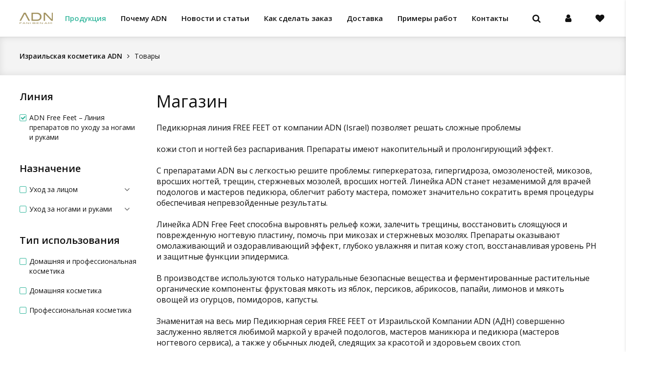

--- FILE ---
content_type: text/html; charset=UTF-8
request_url: https://adn-belarus.by/store/?filter_linija=adnfreefeet-linija-preparatov-po-uhodu-za-nogami-i-rukami
body_size: 9861
content:
<html>
<head>
    <meta charset="utf-8">
    <meta name="viewport" content="width=device-width,initial-scale=1.0">
	<meta name="yandex-verification" content="b5d8114921398c32" />
    <script type="text/javascript">
        var ajaxurl = "https://adn-belarus.by/wp-admin/admin-ajax.php";
    </script>
    
	<!-- This site is optimized with the Yoast SEO plugin v14.0.4 - https://yoast.com/wordpress/plugins/seo/ -->
	<title>Магазин</title>
	<meta name="robots" content="index, follow" />
	<meta name="googlebot" content="index, follow, max-snippet:-1, max-image-preview:large, max-video-preview:-1" />
	<meta name="bingbot" content="index, follow, max-snippet:-1, max-image-preview:large, max-video-preview:-1" />
	<link rel="canonical" href="https://adn-belarus.by/store/" />
	<meta property="og:locale" content="ru_RU" />
	<meta property="og:type" content="article" />
	<meta property="og:title" content="Магазин" />
	<meta property="og:url" content="https://adn-belarus.by/store/" />
	<meta property="og:site_name" content="Израильская косметика ADN" />
	<meta property="article:modified_time" content="2018-02-18T10:11:36+00:00" />
	<meta name="twitter:card" content="summary" />
	<script type="application/ld+json" class="yoast-schema-graph">{"@context":"https://schema.org","@graph":[{"@type":"WebSite","@id":"https://adn-belarus.by/#website","url":"https://adn-belarus.by/","name":"\u0418\u0437\u0440\u0430\u0438\u043b\u044c\u0441\u043a\u0430\u044f \u043a\u043e\u0441\u043c\u0435\u0442\u0438\u043a\u0430 ADN","description":"adn-belarus.by","potentialAction":[{"@type":"SearchAction","target":"https://adn-belarus.by/?s={search_term_string}","query-input":"required name=search_term_string"}],"inLanguage":"ru-RU"},{"@type":"WebPage","@id":"https://adn-belarus.by/store/#webpage","url":"https://adn-belarus.by/store/","name":"\u041c\u0430\u0433\u0430\u0437\u0438\u043d","isPartOf":{"@id":"https://adn-belarus.by/#website"},"datePublished":"2017-10-18T06:41:52+00:00","dateModified":"2018-02-18T10:11:36+00:00","inLanguage":"ru-RU","potentialAction":[{"@type":"ReadAction","target":["https://adn-belarus.by/store/"]}]}]}</script>
	<!-- / Yoast SEO plugin. -->


<link rel='dns-prefetch' href='//fonts.googleapis.com' />
<link rel='dns-prefetch' href='//s.w.org' />
		<script type="text/javascript">
			window._wpemojiSettings = {"baseUrl":"https:\/\/s.w.org\/images\/core\/emoji\/12.0.0-1\/72x72\/","ext":".png","svgUrl":"https:\/\/s.w.org\/images\/core\/emoji\/12.0.0-1\/svg\/","svgExt":".svg","source":{"concatemoji":"https:\/\/adn-belarus.by\/wp-includes\/js\/wp-emoji-release.min.js?ver=5.4.18"}};
			/*! This file is auto-generated */
			!function(e,a,t){var n,r,o,i=a.createElement("canvas"),p=i.getContext&&i.getContext("2d");function s(e,t){var a=String.fromCharCode;p.clearRect(0,0,i.width,i.height),p.fillText(a.apply(this,e),0,0);e=i.toDataURL();return p.clearRect(0,0,i.width,i.height),p.fillText(a.apply(this,t),0,0),e===i.toDataURL()}function c(e){var t=a.createElement("script");t.src=e,t.defer=t.type="text/javascript",a.getElementsByTagName("head")[0].appendChild(t)}for(o=Array("flag","emoji"),t.supports={everything:!0,everythingExceptFlag:!0},r=0;r<o.length;r++)t.supports[o[r]]=function(e){if(!p||!p.fillText)return!1;switch(p.textBaseline="top",p.font="600 32px Arial",e){case"flag":return s([127987,65039,8205,9895,65039],[127987,65039,8203,9895,65039])?!1:!s([55356,56826,55356,56819],[55356,56826,8203,55356,56819])&&!s([55356,57332,56128,56423,56128,56418,56128,56421,56128,56430,56128,56423,56128,56447],[55356,57332,8203,56128,56423,8203,56128,56418,8203,56128,56421,8203,56128,56430,8203,56128,56423,8203,56128,56447]);case"emoji":return!s([55357,56424,55356,57342,8205,55358,56605,8205,55357,56424,55356,57340],[55357,56424,55356,57342,8203,55358,56605,8203,55357,56424,55356,57340])}return!1}(o[r]),t.supports.everything=t.supports.everything&&t.supports[o[r]],"flag"!==o[r]&&(t.supports.everythingExceptFlag=t.supports.everythingExceptFlag&&t.supports[o[r]]);t.supports.everythingExceptFlag=t.supports.everythingExceptFlag&&!t.supports.flag,t.DOMReady=!1,t.readyCallback=function(){t.DOMReady=!0},t.supports.everything||(n=function(){t.readyCallback()},a.addEventListener?(a.addEventListener("DOMContentLoaded",n,!1),e.addEventListener("load",n,!1)):(e.attachEvent("onload",n),a.attachEvent("onreadystatechange",function(){"complete"===a.readyState&&t.readyCallback()})),(n=t.source||{}).concatemoji?c(n.concatemoji):n.wpemoji&&n.twemoji&&(c(n.twemoji),c(n.wpemoji)))}(window,document,window._wpemojiSettings);
		</script>
		<style type="text/css">
img.wp-smiley,
img.emoji {
	display: inline !important;
	border: none !important;
	box-shadow: none !important;
	height: 1em !important;
	width: 1em !important;
	margin: 0 .07em !important;
	vertical-align: -0.1em !important;
	background: none !important;
	padding: 0 !important;
}
</style>
	<link rel='stylesheet' id='wp-block-library-css'  href='https://adn-belarus.by/wp-includes/css/dist/block-library/style.min.css?ver=2' type='text/css' media='all' />
<link rel='stylesheet' id='tinvwl-css'  href='https://adn-belarus.by/wp-content/plugins/ti-woocommerce-wishlist/asset/css/public.min.css?ver=1.6.1' type='text/css' media='all' />
<link rel='stylesheet' id='tinvwl-font-awesome-css'  href='https://adn-belarus.by/wp-content/plugins/ti-woocommerce-wishlist/asset/css/font-awesome.min.css?ver=1.6.1' type='text/css' media='all' />
<link rel='stylesheet' id='theme-normalize-css'  href='https://adn-belarus.by/wp-content/themes/main/assets/styles/normalize.css?ver=2' type='text/css' media='all' />
<link rel='stylesheet' id='theme-slick-css'  href='https://adn-belarus.by/wp-content/themes/main/assets/vendor/slick/slick.css?ver=2' type='text/css' media='all' />
<link rel='stylesheet' id='theme-magnific-popup-css'  href='https://adn-belarus.by/wp-content/themes/main/assets/vendor/magnific-popup/magnific-popup.css?ver=2' type='text/css' media='all' />
<link rel='stylesheet' id='theme-font-awesome-css'  href='https://adn-belarus.by/wp-content/themes/main/assets/vendor/font-awesome/css/font-awesome.min.css?ver=2' type='text/css' media='all' />
<link rel='stylesheet' id='theme-fonts-css'  href='//fonts.googleapis.com/css?family=Open+Sans%3A300%2C300i%2C400%2C400i%2C600%2C600i%2C700%2C700i&#038;subset=cyrillic&#038;ver=2' type='text/css' media='all' />
<link rel='stylesheet' id='theme-tooltipster-css'  href='https://adn-belarus.by/wp-content/themes/main/assets/vendor/tooltipster/css/tooltipster.bundle.min.css?ver=2' type='text/css' media='all' />
<link rel='stylesheet' id='theme-content-css'  href='https://adn-belarus.by/wp-content/themes/main/assets/styles/content.css?ver=2' type='text/css' media='all' />
<link rel='stylesheet' id='theme-layout-css'  href='https://adn-belarus.by/wp-content/themes/main/assets/styles/layout.css?ver=2' type='text/css' media='all' />
<link rel='stylesheet' id='theme-widgets-css'  href='https://adn-belarus.by/wp-content/themes/main/assets/styles/widgets.css?ver=2' type='text/css' media='all' />
<link rel='stylesheet' id='theme-woocommerce-css'  href='https://adn-belarus.by/wp-content/themes/main/assets/styles/woocommerce.css?ver=2' type='text/css' media='all' />
<link rel='stylesheet' id='theme-custom-css'  href='https://adn-belarus.by/wp-content/themes/main/assets/styles/custom.css?ver=2' type='text/css' media='all' />
<script>if (document.location.protocol != "https:") {document.location = document.URL.replace(/^http:/i, "https:");}</script><script type='text/javascript' src='https://adn-belarus.by/wp-includes/js/jquery/jquery.js?ver=1.12.4-wp'></script>
<script type='text/javascript' src='https://adn-belarus.by/wp-includes/js/jquery/jquery-migrate.min.js?ver=1.4.1'></script>
<script type='text/javascript' src='https://adn-belarus.by/wp-content/themes/main/assets/vendor/slick/slick.min.js?ver=2'></script>
<script type='text/javascript' src='https://adn-belarus.by/wp-content/themes/main/assets/vendor/tooltipster/js/tooltipster.bundle.min.js?ver=2'></script>
<script type='text/javascript' src='https://adn-belarus.by/wp-content/themes/main/assets/vendor/magnific-popup/jquery.magnific-popup.js?ver=2'></script>
<link rel='https://api.w.org/' href='https://adn-belarus.by/wp-json/' />
<meta name="generator" content="WordPress 5.4.18" />
<meta name="generator" content="WooCommerce 3.3.3" />
	<noscript><style>.woocommerce-product-gallery{ opacity: 1 !important; }</style></noscript>
	<style type="text/css">.recentcomments a{display:inline !important;padding:0 !important;margin:0 !important;}</style><link rel="icon" href="https://adn-belarus.by/wp-content/uploads/2018/02/cropped-favikon_adn_2-32x32.jpg" sizes="32x32" />
<link rel="icon" href="https://adn-belarus.by/wp-content/uploads/2018/02/cropped-favikon_adn_2-192x192.jpg" sizes="192x192" />
<link rel="apple-touch-icon" href="https://adn-belarus.by/wp-content/uploads/2018/02/cropped-favikon_adn_2-180x180.jpg" />
<meta name="msapplication-TileImage" content="https://adn-belarus.by/wp-content/uploads/2018/02/cropped-favikon_adn_2-270x270.jpg" />
</head>
<body data-rsssl=1 class="archive post-type-archive post-type-archive-product tinvwl-theme-style woocommerce woocommerce-page">
<div id="wrap">
    <header class="header">
        <div class="header-container container">
            <a href="https://adn-belarus.by" class="header-logo"></a>
                            <nav class="header-nav">
                    <ul id="menu-glavnoe-menju" class="menu"><li id="menu-item-118" class="menu-item menu-item-type-post_type menu-item-object-page current-menu-item current_page_item menu-item-118"><a href="https://adn-belarus.by/store/" aria-current="page">Продукция</a></li>
<li id="menu-item-168" class="menu-item menu-item-type-post_type menu-item-object-page menu-item-168"><a href="https://adn-belarus.by/pochemu-adn/">Почему ADN</a></li>
<li id="menu-item-336" class="menu-item menu-item-type-post_type menu-item-object-page menu-item-336"><a href="https://adn-belarus.by/news/">Новости и статьи</a></li>
<li id="menu-item-139" class="menu-item menu-item-type-post_type menu-item-object-page menu-item-139"><a href="https://adn-belarus.by/kak-sdelat-zakaz/">Как сделать заказ</a></li>
<li id="menu-item-884" class="menu-item menu-item-type-post_type menu-item-object-page menu-item-884"><a href="https://adn-belarus.by/dostavka/">Доставка</a></li>
<li id="menu-item-966" class="menu-item menu-item-type-post_type menu-item-object-page menu-item-966"><a href="https://adn-belarus.by/primery-rabot/">Примеры работ</a></li>
<li id="menu-item-157" class="menu-item menu-item-type-post_type menu-item-object-page menu-item-157"><a href="https://adn-belarus.by/contacts/">Контакты</a></li>
</ul>                </nav>
                        <div class="header-actions">
                <a href="" class="header-search" title="Поиск"><i class="fa fa-search"></i></a>
                <a href="https://adn-belarus.by/account/"
                   class="header-user" title="Личный кабинет">
                    <i class="fa fa-user"></i>
                </a>
                <a href="/wishlist/" class="header-wishlist" title="Избранное"><i class="fa fa-heart"></i></a>
                <a href="https://adn-belarus.by/cart/" class="header-cart" title="Корзина">
                                        <i class="fa fa-shopping-bag"></i>
                </a>
                <a href="" class="header-bars" data-toggle-offcanvas><i class="fa fa-bars"></i></a>
            </div>
            <form action="https://adn-belarus.by" class="headerSearch" style="display: none">
                <input type="text" name="s" class="headerSearch-input" value="">
                <button class="headerSearch-submit"><i class="fa fa-search"></i></button>
            </form>
        </div>
    </header>
    <div id="middle">
                    <div class="breadcrumbs">
                <div class="container">
                    <ul>
                        <!-- Breadcrumb NavXT 6.4.0 -->
<li class="home"><span property="itemListElement" typeof="ListItem"><a property="item" typeof="WebPage" title="Go to Израильская косметика ADN." href="https://adn-belarus.by" class="home"><span property="name">Израильская косметика ADN</span></a><meta property="position" content="1"></span></li>
<li class="archive post-product-archive current-item"><span property="itemListElement" typeof="ListItem"><span property="name">Товары</span><meta property="position" content="2"></span></li>
                    </ul>
                </div>
            </div>
            <div class="layout">
        <div class="layout-container container">
                        <div class="layout-sidebarToggle">
                <div>Фильтры</div>
                <i class="fa fa-sliders" aria-hidden="true"></i>
            </div>
                <aisde class="layout-sidebar">
                    <div class="widget woocommerce widget_layered_nav woocommerce-widget-layered-nav"><div class="widget-title">Линия</div>
<ul class="woocommerce-widget-layered-nav-list"><li class="woocommerce-widget-layered-nav-list__item wc-layered-nav-term woocommerce-widget-layered-nav-list__item--chosen chosen"><a rel="nofollow" href="https://adn-belarus.by/store/">ADN Free Feet – Линия препаратов по уходу за ногами и руками</a> <span class="count">(44)</span></li></ul></div>
<div class="widget woocommerce widget_product_categories"><div class="widget-title">Назначение</div>
<ul class="product-categories"><li class="cat-item cat-item-77 cat-parent"><a href="https://adn-belarus.by/product-category/uhod-za-licom/">Уход за лицом</a><ul class='children'>
<li class="cat-item cat-item-84"><a href="https://adn-belarus.by/product-category/uhod-za-licom/spf-zashhita/">SPF защита</a></li>
<li class="cat-item cat-item-85"><a href="https://adn-belarus.by/product-category/uhod-za-licom/kosmetika-dlja-vek/">Косметика для век</a></li>
<li class="cat-item cat-item-81"><a href="https://adn-belarus.by/product-category/uhod-za-licom/kremy/">Кремы</a></li>
<li class="cat-item cat-item-80"><a href="https://adn-belarus.by/product-category/uhod-za-licom/maski/">Маски</a></li>
<li class="cat-item cat-item-78"><a href="https://adn-belarus.by/product-category/uhod-za-licom/ochishhenie-kozhi/">Очищение кожи</a></li>
<li class="cat-item cat-item-83"><a href="https://adn-belarus.by/product-category/uhod-za-licom/skraby-pilingi/">Скрабы, пилинги</a></li>
<li class="cat-item cat-item-82"><a href="https://adn-belarus.by/product-category/uhod-za-licom/syvorotki-losony/">Сыворотки, лосьоны</a></li>
<li class="cat-item cat-item-79"><a href="https://adn-belarus.by/product-category/uhod-za-licom/tonizirovanie-kozhi/">Тонизирование кожи</a></li>
</ul>
</li>
<li class="cat-item cat-item-86 cat-parent"><a href="https://adn-belarus.by/product-category/uhod-za-nogami-i-rukami/">Уход за ногами и руками</a><ul class='children'>
<li class="cat-item cat-item-94"><a href="https://adn-belarus.by/product-category/uhod-za-nogami-i-rukami/glubokoe-uvlazhnenie-kozhi/">Глубокое увлажнение кожи</a></li>
<li class="cat-item cat-item-88"><a href="https://adn-belarus.by/product-category/uhod-za-nogami-i-rukami/kislotnye-pilingi-dlja-pedikjura/">Кислотные пилинги для педикюра</a></li>
<li class="cat-item cat-item-89"><a href="https://adn-belarus.by/product-category/uhod-za-nogami-i-rukami/lechenie-i-profilaktika-mozolej-razdrazhenij-gribkovyh-zabolevanij/">Лечение и профилактика мозолей, раздражений, грибковых заболеваний</a></li>
<li class="cat-item cat-item-87"><a href="https://adn-belarus.by/product-category/uhod-za-nogami-i-rukami/ochishhajushhie-sredstva/">Очищающие средства</a></li>
<li class="cat-item cat-item-90"><a href="https://adn-belarus.by/product-category/uhod-za-nogami-i-rukami/sredstva-dlja-diabeticheskoj-stopy/">Средства для диабетической стопы</a></li>
<li class="cat-item cat-item-93"><a href="https://adn-belarus.by/product-category/uhod-za-nogami-i-rukami/sredstva-dlja-suhoj-i-potreskavshejsja-kozhi/">Средства для сухой и потрескавшейся кожи</a></li>
<li class="cat-item cat-item-91"><a href="https://adn-belarus.by/product-category/uhod-za-nogami-i-rukami/sredstva-ot-potlivosti-nog/">Средства от потливости ног</a></li>
<li class="cat-item cat-item-92"><a href="https://adn-belarus.by/product-category/uhod-za-nogami-i-rukami/sredstva-po-uhodu-za-nogtjami/">Средства по уходу за ногтями</a></li>
</ul>
</li>
</ul></div>
<div class="widget woocommerce widget_layered_nav woocommerce-widget-layered-nav"><div class="widget-title">Тип использования</div>
<ul class="woocommerce-widget-layered-nav-list"><li class="woocommerce-widget-layered-nav-list__item wc-layered-nav-term "><a rel="nofollow" href="https://adn-belarus.by/store/?filter_linija=adnfreefeet-linija-preparatov-po-uhodu-za-nogami-i-rukami&#038;filter_tip-ispolzovanija=domashnee-ispolzovanie">Домашняя и профессиональная косметика</a> <span class="count">(7)</span></li><li class="woocommerce-widget-layered-nav-list__item wc-layered-nav-term "><a rel="nofollow" href="https://adn-belarus.by/store/?filter_linija=adnfreefeet-linija-preparatov-po-uhodu-za-nogami-i-rukami&#038;filter_tip-ispolzovanija=domashnjaja-kosmetika">Домашняя косметика</a> <span class="count">(15)</span></li><li class="woocommerce-widget-layered-nav-list__item wc-layered-nav-term "><a rel="nofollow" href="https://adn-belarus.by/store/?filter_linija=adnfreefeet-linija-preparatov-po-uhodu-za-nogami-i-rukami&#038;filter_tip-ispolzovanija=professionalnaja-kosmetika">Профессиональная косметика</a> <span class="count">(22)</span></li></ul></div>
                </aisde>
                        <div class="layout-main">
                <div class="store store--archive">
                    
			
				<h1 class="page-title">Магазин</h1>

			
			<div class="term-description"><p style="font-weight: 400;">Педикюрная линия FREE FEET от компании ADN (Israel) позволяет решать сложные проблемы</p>
<p>&nbsp;</p>
<p style="font-weight: 400;">кожи стоп и ногтей без распаривания. Препараты имеют накопительный и пролонгирующий эффект.</p>
<p>&nbsp;</p>
<p style="font-weight: 400;">С препаратами ADN вы с легкостью решите проблемы: гиперкератоза, гипергидроза, омозоленостей, микозов, вросших ногтей, трещин, стержневых мозолей, вросших ногтей. Линейка ADN станет незаменимой для врачей подологов и мастеров педикюра, облегчит работу мастера, поможет значительно сократить время процедуры обеспечивая непревзойденные результаты.</p>
<p>&nbsp;</p>
<p style="font-weight: 400;">Линейка ADN Free Feet способна выровнять рельеф кожи, залечить трещины, восстановить слоящуюся и поврежденную ногтевую пластину, помочь при микозах и стержневых мозолях. Препараты оказывают омолаживающий и оздоравливающий эффект, глубоко увлажняя и питая кожу стоп, восстанавливая уровень PH и защитные функции эпидермиса.</p>
<p>&nbsp;</p>
<p style="font-weight: 400;">В производстве используются только натуральные безопасные вещества и ферментированные растительные органические компоненты: фруктовая мякоть из яблок, персиков, абрикосов, папайи, лимонов и мякоть овощей из огурцов, помидоров, капусты.</p>
<p>&nbsp;</p>
<p style="font-weight: 400;">Знаменитая на весь мир Педикюрная серия FREE FEET от Израильской Компании ADN (АДН) совершенно заслуженно является любимой маркой у врачей подологов, мастеров маникюра и педикюра (мастеров ногтевого сервиса), а также у обычных людей, следящих за красотой и здоровьем своих стоп.</p>
<p>&nbsp;</p>
<p style="font-weight: 400;">Препараты Компании ADN (Израиль) &#8211; отлично подходят и для домашнего использования, например, для проведения процедуры: домашнего педикюра, лечения вросшего ногтя, лечения мозолей и натоптышей, лечения гипергидроза, лечения микоза ногтей и трещин стоп в домашних условиях.</p>
<p>&nbsp;</p>
<p style="font-weight: 400;">Космецевтицеские препараты ADN не имеют противопоказаний. Компания ADN занимается разработкой инновационных формул и внедрением новых открытий в производство препаратов. Вся косметика является результатом труда и многочисленных лабораторных исследований лучших косметических технологов.</p>
<div id="attachment_218" style="width: 1034px" class="wp-caption alignnone"><img aria-describedby="caption-attachment-218" class="size-large wp-image-218" src="https://adn-belarus.by/wp-content/uploads/2017/10/Lechebnye-preparaty-Free-feet-ot-ADN-1024x599.jpg" alt="ADN FREE FEET - Линия препаратов для педикюра" width="1024" height="599" /><p id="caption-attachment-218" class="wp-caption-text">ADN FREE FEET &#8211; Линия препаратов для педикюра</p></div>
</div>
			
				<form class="woocommerce-ordering" method="get">
	<select name="orderby" class="orderby">
					<option value="menu_order"  selected='selected'>Исходная сортировка</option>
					<option value="popularity" >По популярности</option>
					<option value="rating" >По рейтингу</option>
					<option value="date" >По новизне</option>
					<option value="price" >Цены: по возрастанию</option>
					<option value="price-desc" >Цены: по убыванию</option>
			</select>
	<input type="hidden" name="filter_linija" value="adnfreefeet-linija-preparatov-po-uhodu-za-nogami-i-rukami" /></form>

				<ul class="products">

																					<li class="post-757 product type-product status-publish has-post-thumbnail product_cat-sredstva-po-uhodu-za-nogtjami pa_linija-adnfreefeet-linija-preparatov-po-uhodu-za-nogami-i-rukami pa_tip-ispolzovanija-domashnjaja-kosmetika first instock shipping-taxable purchasable product-type-simple">
	<a href="https://adn-belarus.by/product/maz-dlja-nogtej-adn-7442/" class="woocommerce-LoopProduct-link woocommerce-loop-product__link"><img width="300" height="300" src="//adn-belarus.by/wp-content/uploads/2018/05/7442.png" class="attachment-woocommerce_thumbnail size-woocommerce_thumbnail wp-post-image" alt="" /><h2 class="woocommerce-loop-product__title">Восстанавливающий крем для ногтей ADN (7442)</h2>
	<span class="price"><span class="woocommerce-Price-amount amount">118.00&nbsp;<span class="woocommerce-Price-currencySymbol">BYN</span></span></span>
</a><a rel="nofollow" href="/store/?filter_linija=adnfreefeet-linija-preparatov-po-uhodu-za-nogami-i-rukami&#038;add-to-cart=757" data-quantity="1" data-product_id="757" data-product_sku="7442" class="button product_type_simple add_to_cart_button ajax_add_to_cart">Добавить в корзину</a></li>
																	<li class="post-924 product type-product status-publish has-post-thumbnail product_cat-sredstva-po-uhodu-za-nogtjami product_cat-uhod-za-nogami-i-rukami pa_linija-adnfreefeet-linija-preparatov-po-uhodu-za-nogami-i-rukami pa_tip-ispolzovanija-professionalnaja-kosmetika  instock shipping-taxable product-type-simple">
	<a href="https://adn-belarus.by/product/gel-dlja-kutikuly-7475-adn/" class="woocommerce-LoopProduct-link woocommerce-loop-product__link"><img width="300" height="300" src="//adn-belarus.by/wp-content/uploads/2018/07/7476-scaled-300x300.jpg" class="attachment-woocommerce_thumbnail size-woocommerce_thumbnail wp-post-image" alt="" srcset="//adn-belarus.by/wp-content/uploads/2018/07/7476-scaled-300x300.jpg 300w, //adn-belarus.by/wp-content/uploads/2018/07/7476-scaled-100x100.jpg 100w" sizes="(max-width: 300px) 100vw, 300px" /><h2 class="woocommerce-loop-product__title">Гель для кутикулы 7476 ADN</h2>    <div class="restricted-excerpt">
        требуется авторизация    </div>
    </a><a rel="nofollow" href="https://adn-belarus.by/product/gel-dlja-kutikuly-7475-adn/" data-quantity="1" data-product_id="924" data-product_sku="7475" class="button product_type_simple ajax_add_to_cart">Подробнее</a></li>
																	<li class="post-917 product type-product status-publish has-post-thumbnail product_cat-kislotnye-pilingi-dlja-pedikjura product_cat-uhod-za-nogami-i-rukami pa_linija-adnfreefeet-linija-preparatov-po-uhodu-za-nogami-i-rukami pa_tip-ispolzovanija-professionalnaja-kosmetika  instock shipping-taxable product-type-simple">
	<a href="https://adn-belarus.by/product/gel-piling-dlja-stop-adn-7400/" class="woocommerce-LoopProduct-link woocommerce-loop-product__link"><img width="300" height="300" src="//adn-belarus.by/wp-content/uploads/2017/11/740174027403-scaled-300x300.jpg" class="attachment-woocommerce_thumbnail size-woocommerce_thumbnail wp-post-image" alt="" srcset="//adn-belarus.by/wp-content/uploads/2017/11/740174027403-scaled-300x300.jpg 300w, //adn-belarus.by/wp-content/uploads/2017/11/740174027403-scaled-100x100.jpg 100w" sizes="(max-width: 300px) 100vw, 300px" /><h2 class="woocommerce-loop-product__title">Гель для стоп ADN 7400</h2>    <div class="restricted-excerpt">
        требуется авторизация    </div>
    </a><a rel="nofollow" href="https://adn-belarus.by/product/gel-piling-dlja-stop-adn-7400/" data-quantity="1" data-product_id="917" data-product_sku="7400" class="button product_type_simple ajax_add_to_cart">Подробнее</a></li>
																	<li class="post-359 product type-product status-publish has-post-thumbnail product_cat-kislotnye-pilingi-dlja-pedikjura product_cat-uhod-za-nogami-i-rukami pa_linija-adnfreefeet-linija-preparatov-po-uhodu-za-nogami-i-rukami pa_tip-ispolzovanija-professionalnaja-kosmetika last instock shipping-taxable product-type-simple">
	<a href="https://adn-belarus.by/product/gel-dlja-stop-adn-7401/" class="woocommerce-LoopProduct-link woocommerce-loop-product__link"><img width="300" height="300" src="//adn-belarus.by/wp-content/uploads/2017/11/740174027403-scaled-300x300.jpg" class="attachment-woocommerce_thumbnail size-woocommerce_thumbnail wp-post-image" alt="" srcset="//adn-belarus.by/wp-content/uploads/2017/11/740174027403-scaled-300x300.jpg 300w, //adn-belarus.by/wp-content/uploads/2017/11/740174027403-scaled-100x100.jpg 100w" sizes="(max-width: 300px) 100vw, 300px" /><h2 class="woocommerce-loop-product__title">Гель для стоп ADN 7401</h2>    <div class="restricted-excerpt">
        требуется авторизация    </div>
    </a><a rel="nofollow" href="https://adn-belarus.by/product/gel-dlja-stop-adn-7401/" data-quantity="1" data-product_id="359" data-product_sku="7401" class="button product_type_simple ajax_add_to_cart">Подробнее</a></li>
																	<li class="post-824 product type-product status-publish has-post-thumbnail product_cat-kislotnye-pilingi-dlja-pedikjura product_cat-uhod-za-nogami-i-rukami pa_linija-adnfreefeet-linija-preparatov-po-uhodu-za-nogami-i-rukami pa_tip-ispolzovanija-professionalnaja-kosmetika first instock shipping-taxable product-type-simple">
	<a href="https://adn-belarus.by/product/gel-dlja-stop-adn-7402/" class="woocommerce-LoopProduct-link woocommerce-loop-product__link"><img width="300" height="300" src="//adn-belarus.by/wp-content/uploads/2017/11/740174027403-scaled-300x300.jpg" class="attachment-woocommerce_thumbnail size-woocommerce_thumbnail wp-post-image" alt="" srcset="//adn-belarus.by/wp-content/uploads/2017/11/740174027403-scaled-300x300.jpg 300w, //adn-belarus.by/wp-content/uploads/2017/11/740174027403-scaled-100x100.jpg 100w" sizes="(max-width: 300px) 100vw, 300px" /><h2 class="woocommerce-loop-product__title">Гель для стоп ADN 7402</h2>    <div class="restricted-excerpt">
        требуется авторизация    </div>
    </a><a rel="nofollow" href="https://adn-belarus.by/product/gel-dlja-stop-adn-7402/" data-quantity="1" data-product_id="824" data-product_sku="7402" class="button product_type_simple ajax_add_to_cart">Подробнее</a></li>
																	<li class="post-923 product type-product status-publish has-post-thumbnail product_cat-kislotnye-pilingi-dlja-pedikjura product_cat-uhod-za-nogami-i-rukami pa_linija-adnfreefeet-linija-preparatov-po-uhodu-za-nogami-i-rukami pa_tip-ispolzovanija-domashnjaja-kosmetika  instock shipping-taxable product-type-simple">
	<a href="https://adn-belarus.by/product/gel-dlja-stop-vosstanavlivajushhij-adn-7421-2/" class="woocommerce-LoopProduct-link woocommerce-loop-product__link"><img width="300" height="300" src="//adn-belarus.by/wp-content/uploads/2018/07/74207421-scaled-300x300.jpg" class="attachment-woocommerce_thumbnail size-woocommerce_thumbnail wp-post-image" alt="" srcset="//adn-belarus.by/wp-content/uploads/2018/07/74207421-scaled-300x300.jpg 300w, //adn-belarus.by/wp-content/uploads/2018/07/74207421-scaled-100x100.jpg 100w" sizes="(max-width: 300px) 100vw, 300px" /><h2 class="woocommerce-loop-product__title">Гель для стоп восстанавливающий ADN 7420</h2>    <div class="restricted-excerpt">
        требуется авторизация    </div>
    </a><a rel="nofollow" href="https://adn-belarus.by/product/gel-dlja-stop-vosstanavlivajushhij-adn-7421-2/" data-quantity="1" data-product_id="923" data-product_sku="7420" class="button product_type_simple ajax_add_to_cart">Подробнее</a></li>
																	<li class="post-377 product type-product status-publish has-post-thumbnail product_cat-kislotnye-pilingi-dlja-pedikjura product_cat-sredstva-dlja-diabeticheskoj-stopy product_cat-uhod-za-nogami-i-rukami pa_linija-adnfreefeet-linija-preparatov-po-uhodu-za-nogami-i-rukami pa_tip-ispolzovanija-professionalnaja-kosmetika  instock shipping-taxable product-type-simple">
	<a href="https://adn-belarus.by/product/gel-dlja-stop-vosstanavlivajushhij-adn-7421/" class="woocommerce-LoopProduct-link woocommerce-loop-product__link"><img width="300" height="300" src="//adn-belarus.by/wp-content/uploads/2018/07/74207421-scaled-300x300.jpg" class="attachment-woocommerce_thumbnail size-woocommerce_thumbnail wp-post-image" alt="" srcset="//adn-belarus.by/wp-content/uploads/2018/07/74207421-scaled-300x300.jpg 300w, //adn-belarus.by/wp-content/uploads/2018/07/74207421-scaled-100x100.jpg 100w" sizes="(max-width: 300px) 100vw, 300px" /><h2 class="woocommerce-loop-product__title">Гель для стоп восстанавливающий ADN 7421</h2>    <div class="restricted-excerpt">
        требуется авторизация    </div>
    </a><a rel="nofollow" href="https://adn-belarus.by/product/gel-dlja-stop-vosstanavlivajushhij-adn-7421/" data-quantity="1" data-product_id="377" data-product_sku="7421" class="button product_type_simple ajax_add_to_cart">Подробнее</a></li>
																	<li class="post-448 product type-product status-publish has-post-thumbnail product_cat-lechenie-i-profilaktika-mozolej-razdrazhenij-gribkovyh-zabolevanij product_cat-uhod-za-nogami-i-rukami pa_linija-adnfreefeet-linija-preparatov-po-uhodu-za-nogami-i-rukami pa_tip-ispolzovanija-domashnjaja-kosmetika last instock shipping-taxable purchasable product-type-simple">
	<a href="https://adn-belarus.by/product/gel-dlja-tochechnogo-nanesenija-adn-7450/" class="woocommerce-LoopProduct-link woocommerce-loop-product__link"><img width="300" height="300" src="//adn-belarus.by/wp-content/uploads/2017/12/7450-1.png" class="attachment-woocommerce_thumbnail size-woocommerce_thumbnail wp-post-image" alt="" /><h2 class="woocommerce-loop-product__title">Гель для точечного нанесения ADN 7450 для выведения бородавок и стержневых мозолей</h2>
	<span class="price"><span class="woocommerce-Price-amount amount">112.00&nbsp;<span class="woocommerce-Price-currencySymbol">BYN</span></span></span>
</a><a rel="nofollow" href="/store/?filter_linija=adnfreefeet-linija-preparatov-po-uhodu-za-nogami-i-rukami&#038;add-to-cart=448" data-quantity="1" data-product_id="448" data-product_sku="7450" class="button product_type_simple add_to_cart_button ajax_add_to_cart">Добавить в корзину</a></li>
																	<li class="post-286 product type-product status-publish has-post-thumbnail product_cat-sredstva-dlja-diabeticheskoj-stopy product_cat-sredstva-dlja-suhoj-i-potreskavshejsja-kozhi product_cat-uhod-za-nogami-i-rukami pa_linija-adnfreefeet-linija-preparatov-po-uhodu-za-nogami-i-rukami pa_tip-ispolzovanija-domashnjaja-kosmetika first instock shipping-taxable purchasable product-type-simple">
	<a href="https://adn-belarus.by/product/krem-dlja-nog-adn-7460/" class="woocommerce-LoopProduct-link woocommerce-loop-product__link"><img width="300" height="300" src="//adn-belarus.by/wp-content/uploads/2017/11/7460-scaled-300x300.jpg" class="attachment-woocommerce_thumbnail size-woocommerce_thumbnail wp-post-image" alt="" srcset="//adn-belarus.by/wp-content/uploads/2017/11/7460-scaled-300x300.jpg 300w, //adn-belarus.by/wp-content/uploads/2017/11/7460-scaled-100x100.jpg 100w" sizes="(max-width: 300px) 100vw, 300px" /><h2 class="woocommerce-loop-product__title">Крем для ног ADN 7460</h2>
	<span class="price"><span class="woocommerce-Price-amount amount">115.00&nbsp;<span class="woocommerce-Price-currencySymbol">BYN</span></span></span>
</a><a rel="nofollow" href="/store/?filter_linija=adnfreefeet-linija-preparatov-po-uhodu-za-nogami-i-rukami&#038;add-to-cart=286" data-quantity="1" data-product_id="286" data-product_sku="7460" class="button product_type_simple add_to_cart_button ajax_add_to_cart">Добавить в корзину</a></li>
																	<li class="post-2148 product type-product status-publish has-post-thumbnail product_cat-sredstva-dlja-diabeticheskoj-stopy product_cat-sredstva-dlja-suhoj-i-potreskavshejsja-kozhi product_cat-uhod-za-nogami-i-rukami pa_linija-adnfreefeet-linija-preparatov-po-uhodu-za-nogami-i-rukami pa_tip-ispolzovanija-domashnjaja-kosmetika  instock shipping-taxable purchasable product-type-simple">
	<a href="https://adn-belarus.by/product/krem-dlja-nog-adn-7461/" class="woocommerce-LoopProduct-link woocommerce-loop-product__link"><img width="300" height="300" src="//adn-belarus.by/wp-content/uploads/2022/04/74617462-scaled-300x300.jpg" class="attachment-woocommerce_thumbnail size-woocommerce_thumbnail wp-post-image" alt="" srcset="//adn-belarus.by/wp-content/uploads/2022/04/74617462-scaled-300x300.jpg 300w, //adn-belarus.by/wp-content/uploads/2022/04/74617462-scaled-100x100.jpg 100w" sizes="(max-width: 300px) 100vw, 300px" /><h2 class="woocommerce-loop-product__title">Крем для ног ADN 7461</h2>
	<span class="price"><span class="woocommerce-Price-amount amount">179.00&nbsp;<span class="woocommerce-Price-currencySymbol">BYN</span></span></span>
</a><a rel="nofollow" href="/store/?filter_linija=adnfreefeet-linija-preparatov-po-uhodu-za-nogami-i-rukami&#038;add-to-cart=2148" data-quantity="1" data-product_id="2148" data-product_sku="7461" class="button product_type_simple add_to_cart_button ajax_add_to_cart">Добавить в корзину</a></li>
																	<li class="post-802 product type-product status-publish has-post-thumbnail product_cat-sredstva-dlja-diabeticheskoj-stopy product_cat-sredstva-dlja-suhoj-i-potreskavshejsja-kozhi product_cat-uhod-za-nogami-i-rukami pa_linija-adnfreefeet-linija-preparatov-po-uhodu-za-nogami-i-rukami pa_tip-ispolzovanija-professionalnaja-kosmetika  instock shipping-taxable product-type-simple">
	<a href="https://adn-belarus.by/product/krem-dlja-nog-adn-7462/" class="woocommerce-LoopProduct-link woocommerce-loop-product__link"><img width="300" height="300" src="//adn-belarus.by/wp-content/uploads/2022/04/74617462-scaled-300x300.jpg" class="attachment-woocommerce_thumbnail size-woocommerce_thumbnail wp-post-image" alt="" srcset="//adn-belarus.by/wp-content/uploads/2022/04/74617462-scaled-300x300.jpg 300w, //adn-belarus.by/wp-content/uploads/2022/04/74617462-scaled-100x100.jpg 100w" sizes="(max-width: 300px) 100vw, 300px" /><h2 class="woocommerce-loop-product__title">Крем для ног ADN 7462</h2>    <div class="restricted-excerpt">
        требуется авторизация    </div>
    </a><a rel="nofollow" href="https://adn-belarus.by/product/krem-dlja-nog-adn-7462/" data-quantity="1" data-product_id="802" data-product_sku="7462" class="button product_type_simple ajax_add_to_cart">Подробнее</a></li>
																	<li class="post-302 product type-product status-publish has-post-thumbnail product_cat-lechenie-i-profilaktika-mozolej-razdrazhenij-gribkovyh-zabolevanij product_cat-uhod-za-nogami-i-rukami pa_linija-adnfreefeet-linija-preparatov-po-uhodu-za-nogami-i-rukami pa_tip-ispolzovanija-domashnjaja-kosmetika last instock shipping-taxable purchasable product-type-simple">
	<a href="https://adn-belarus.by/product/krem-ot-pokrasnenij-i-razdrazhenij-adn-7432/" class="woocommerce-LoopProduct-link woocommerce-loop-product__link"><img width="300" height="300" src="//adn-belarus.by/wp-content/uploads/2017/11/7432-1-scaled-300x300.jpg" class="attachment-woocommerce_thumbnail size-woocommerce_thumbnail wp-post-image" alt="" srcset="//adn-belarus.by/wp-content/uploads/2017/11/7432-1-scaled-300x300.jpg 300w, //adn-belarus.by/wp-content/uploads/2017/11/7432-1-scaled-100x100.jpg 100w" sizes="(max-width: 300px) 100vw, 300px" /><h2 class="woocommerce-loop-product__title">Крем от покраснений и раздражений ADN 7432</h2>
	<span class="price"><span class="woocommerce-Price-amount amount">134.00&nbsp;<span class="woocommerce-Price-currencySymbol">BYN</span></span></span>
</a><a rel="nofollow" href="/store/?filter_linija=adnfreefeet-linija-preparatov-po-uhodu-za-nogami-i-rukami&#038;add-to-cart=302" data-quantity="1" data-product_id="302" data-product_sku="7432" class="button product_type_simple add_to_cart_button ajax_add_to_cart">Добавить в корзину</a></li>
																	<li class="post-291 product type-product status-publish has-post-thumbnail product_cat-sredstva-ot-potlivosti-nog product_cat-uhod-za-nogami-i-rukami pa_linija-adnfreefeet-linija-preparatov-po-uhodu-za-nogami-i-rukami pa_tip-ispolzovanija-domashnjaja-kosmetika first instock shipping-taxable purchasable product-type-simple">
	<a href="https://adn-belarus.by/product/krem-talk-dlja-stop-adn-7470/" class="woocommerce-LoopProduct-link woocommerce-loop-product__link"><img width="300" height="300" src="//adn-belarus.by/wp-content/uploads/2017/11/7470-scaled-300x300.jpg" class="attachment-woocommerce_thumbnail size-woocommerce_thumbnail wp-post-image" alt="" srcset="//adn-belarus.by/wp-content/uploads/2017/11/7470-scaled-300x300.jpg 300w, //adn-belarus.by/wp-content/uploads/2017/11/7470-scaled-100x100.jpg 100w" sizes="(max-width: 300px) 100vw, 300px" /><h2 class="woocommerce-loop-product__title">Крем тальк для стоп ADN 7470</h2>
	<span class="price"><span class="woocommerce-Price-amount amount">127.00&nbsp;<span class="woocommerce-Price-currencySymbol">BYN</span></span></span>
</a><a rel="nofollow" href="/store/?filter_linija=adnfreefeet-linija-preparatov-po-uhodu-za-nogami-i-rukami&#038;add-to-cart=291" data-quantity="1" data-product_id="291" data-product_sku="7470" class="button product_type_simple add_to_cart_button ajax_add_to_cart">Добавить в корзину</a></li>
																	<li class="post-2354 product type-product status-publish has-post-thumbnail product_cat-glubokoe-uvlazhnenie-kozhi product_cat-uhod-za-nogami-i-rukami pa_linija-adnfreefeet-linija-preparatov-po-uhodu-za-nogami-i-rukami pa_tip-ispolzovanija-domashnee-ispolzovanie  instock shipping-taxable purchasable product-type-simple">
	<a href="https://adn-belarus.by/product/lakrichnoe-maslo-7504/" class="woocommerce-LoopProduct-link woocommerce-loop-product__link"><img width="300" height="300" src="//adn-belarus.by/wp-content/uploads/2023/06/7504-1-scaled-300x300.jpg" class="attachment-woocommerce_thumbnail size-woocommerce_thumbnail wp-post-image" alt="" srcset="//adn-belarus.by/wp-content/uploads/2023/06/7504-1-scaled-300x300.jpg 300w, //adn-belarus.by/wp-content/uploads/2023/06/7504-1-scaled-100x100.jpg 100w" sizes="(max-width: 300px) 100vw, 300px" /><h2 class="woocommerce-loop-product__title">Лакричное масло 7504</h2>
	<span class="price"><span class="woocommerce-Price-amount amount">150.00&nbsp;<span class="woocommerce-Price-currencySymbol">BYN</span></span></span>
</a><a rel="nofollow" href="/store/?filter_linija=adnfreefeet-linija-preparatov-po-uhodu-za-nogami-i-rukami&#038;add-to-cart=2354" data-quantity="1" data-product_id="2354" data-product_sku="7504" class="button product_type_simple add_to_cart_button ajax_add_to_cart">Добавить в корзину</a></li>
																	<li class="post-2349 product type-product status-publish has-post-thumbnail product_cat-ochishhajushhie-sredstva product_cat-uhod-za-nogami-i-rukami pa_linija-adnfreefeet-linija-preparatov-po-uhodu-za-nogami-i-rukami pa_tip-ispolzovanija-domashnee-ispolzovanie  instock shipping-taxable purchasable product-type-simple">
	<a href="https://adn-belarus.by/product/lakrichnoe-mylo-7505/" class="woocommerce-LoopProduct-link woocommerce-loop-product__link"><img width="300" height="300" src="//adn-belarus.by/wp-content/uploads/2023/06/7505-s-korobkoj-2-scaled-300x300.jpg" class="attachment-woocommerce_thumbnail size-woocommerce_thumbnail wp-post-image" alt="" srcset="//adn-belarus.by/wp-content/uploads/2023/06/7505-s-korobkoj-2-scaled-300x300.jpg 300w, //adn-belarus.by/wp-content/uploads/2023/06/7505-s-korobkoj-2-scaled-100x100.jpg 100w, //adn-belarus.by/wp-content/uploads/2023/06/7505-s-korobkoj-2-1024x1024.jpg 1024w, //adn-belarus.by/wp-content/uploads/2023/06/7505-s-korobkoj-2-150x150.jpg 150w, //adn-belarus.by/wp-content/uploads/2023/06/7505-s-korobkoj-2-768x768.jpg 768w, //adn-belarus.by/wp-content/uploads/2023/06/7505-s-korobkoj-2-1536x1536.jpg 1536w, //adn-belarus.by/wp-content/uploads/2023/06/7505-s-korobkoj-2-2048x2048.jpg 2048w, //adn-belarus.by/wp-content/uploads/2023/06/7505-s-korobkoj-2-500x500.jpg 500w" sizes="(max-width: 300px) 100vw, 300px" /><h2 class="woocommerce-loop-product__title">Лакричное мыло 7505</h2>
	<span class="price"><span class="woocommerce-Price-amount amount">106.00&nbsp;<span class="woocommerce-Price-currencySymbol">BYN</span></span></span>
</a><a rel="nofollow" href="/store/?filter_linija=adnfreefeet-linija-preparatov-po-uhodu-za-nogami-i-rukami&#038;add-to-cart=2349" data-quantity="1" data-product_id="2349" data-product_sku="7505" class="button product_type_simple add_to_cart_button ajax_add_to_cart">Добавить в корзину</a></li>
																	<li class="post-2352 product type-product status-publish has-post-thumbnail product_cat-sredstva-dlja-diabeticheskoj-stopy product_cat-uhod-za-nogami-i-rukami pa_linija-adnfreefeet-linija-preparatov-po-uhodu-za-nogami-i-rukami pa_tip-ispolzovanija-domashnee-ispolzovanie last instock shipping-taxable purchasable product-type-simple">
	<a href="https://adn-belarus.by/product/lakrichnyj-krem-7503/" class="woocommerce-LoopProduct-link woocommerce-loop-product__link"><img width="300" height="300" src="//adn-belarus.by/wp-content/uploads/2023/06/7503-1-scaled-300x300.jpg" class="attachment-woocommerce_thumbnail size-woocommerce_thumbnail wp-post-image" alt="" srcset="//adn-belarus.by/wp-content/uploads/2023/06/7503-1-scaled-300x300.jpg 300w, //adn-belarus.by/wp-content/uploads/2023/06/7503-1-scaled-100x100.jpg 100w" sizes="(max-width: 300px) 100vw, 300px" /><h2 class="woocommerce-loop-product__title">Лакричный крем 7503</h2>
	<span class="price"><span class="woocommerce-Price-amount amount">183.00&nbsp;<span class="woocommerce-Price-currencySymbol">BYN</span></span></span>
</a><a rel="nofollow" href="/store/?filter_linija=adnfreefeet-linija-preparatov-po-uhodu-za-nogami-i-rukami&#038;add-to-cart=2352" data-quantity="1" data-product_id="2352" data-product_sku="7503" class="button product_type_simple add_to_cart_button ajax_add_to_cart">Добавить в корзину</a></li>
									
				</ul>

				<nav class="woocommerce-pagination">
	<ul class='page-numbers'>
	<li><span aria-current="page" class="page-numbers current">1</span></li>
	<li><a class="page-numbers" href="https://adn-belarus.by/store/page/2/?filter_linija=adnfreefeet-linija-preparatov-po-uhodu-za-nogami-i-rukami">2</a></li>
	<li><a class="page-numbers" href="https://adn-belarus.by/store/page/3/?filter_linija=adnfreefeet-linija-preparatov-po-uhodu-za-nogami-i-rukami">3</a></li>
	<li><a class="next page-numbers" href="https://adn-belarus.by/store/page/2/?filter_linija=adnfreefeet-linija-preparatov-po-uhodu-za-nogami-i-rukami">&rarr;</a></li>
</ul>
</nav>

			                </div>
            </div>
        </div>
    </div>


</div>
<footer class="footer">
    <div class="footer-primary">
        <div class="container">
            <div class="footer-widgets">
                <div class="footerWidget widget_nav_menu"><div class="footerWidget-title">Заказ товара</div>
<div class="menu-zakaz-tovara-container"><ul id="menu-zakaz-tovara" class="menu"><li id="menu-item-260" class="menu-item menu-item-type-post_type menu-item-object-page menu-item-260"><a href="https://adn-belarus.by/sposoby-oplaty/">Способы оплаты</a></li>
<li id="menu-item-180" class="menu-item menu-item-type-post_type menu-item-object-page menu-item-180"><a href="https://adn-belarus.by/dostavka/">Доставка</a></li>
<li id="menu-item-182" class="menu-item menu-item-type-post_type menu-item-object-page menu-item-182"><a href="https://adn-belarus.by/checkout/">Оформление заказа</a></li>
<li id="menu-item-178" class="menu-item menu-item-type-post_type menu-item-object-page menu-item-178"><a href="https://adn-belarus.by/vozvrat-tovara/">Возврат товара</a></li>
</ul></div></div>
<div class="footerWidget widget_nav_menu"><div class="footerWidget-title">Дополнительная информация</div>
<div class="menu-dopolnitelnaja-informacija-container"><ul id="menu-dopolnitelnaja-informacija" class="menu"><li id="menu-item-540" class="menu-item menu-item-type-custom menu-item-object-custom menu-item-540"><a href="https://adn-belarus.by/wp-content/uploads/2018/02/Oferta_ADN.pdf">Публичная оферта</a></li>
<li id="menu-item-863" class="menu-item menu-item-type-post_type menu-item-object-page menu-item-863"><a href="https://adn-belarus.by/fani_ben_ami/">Об основателе ADN</a></li>
<li id="menu-item-885" class="menu-item menu-item-type-post_type menu-item-object-page menu-item-885"><a href="https://adn-belarus.by/dileram/">Дилерам</a></li>
<li id="menu-item-2476" class="menu-item menu-item-type-post_type menu-item-object-page menu-item-2476"><a href="https://adn-belarus.by/privacy-policy/">Политика в отношении обработки персональных данных</a></li>
</ul></div></div>
<div class="widget_text footerWidget widget_custom_html"><div class="footerWidget-title">Контакты</div>
<div class="textwidget custom-html-widget"><div class="footerContacts">
<div class="footerContacts-item footerContacts-item--phone">
МТС    +375 29 802 76 85
	</div>

<a href="mailto:adnbelarus@gmail.com" class="footerContacts-item footerContacts-item--email">
adnbelarus@gmail.com
</a>
	
Доставка заказов  осуществляется после подтверждения заказа по вайберу, телефону или e-mail
</div></div></div>
<div class="footerWidget widget_text"><div class="footerWidget-title">Частное унитарное предприятие &#8220;АДН ПрофКосметика&#8221;</div>
			<div class="textwidget"><p>Режим работы:<br />
понедельник- пятница с 9 до 18 часов</p>
<p>&nbsp;</p>
<p>Дата внесения сведений в Торговый реестр Республики Беларусь 15.09.2025 г. №757929</p>
<p>&nbsp;</p>
<p>Свидетельство о регистрации №291913208, выданное 08.09.2025 Администрацией Ленинского района г. Бреста</p>
<p>&nbsp;</p>
<p>Юридический и почтовый адрес: ул. Воровского 27, кв. 113, 224030, г. Брест, Республика Беларусь</p>
</div>
		</div>
            </div>
        </div>
    </div>
    <div class="footer-secondary">
        <div class="container">
            <div class="footer-bottom">
                <div class="footerSocial">
					                    <a href="//instagram.com/adn_belarus/" target="_blank"
                       class="footerSocial-item footerSocial-item--instagram">
                        <i class="fa fa-instagram"></i>
                    </a>
                    <a href="//www.youtube.com/channel/UCDfSMxBfgz45D-ha_9Xmwjw" target="_blank"
                       class="footerSocial-item footerSocial-item--youtube">
                        <i class="fa fa-youtube"></i>
                    </a>
                </div>
                <div class="footer-copyright">© 2026 adn-belarus.by</div>
				            </div>
        </div>
    </div>
</footer>
</div>
<section class="offcanvas">
    <div class="offcanvas-top">
        <div class="offcanvas-close" data-toggle-offcanvas>×</div>
    </div>
    <div class="offcanvasWidget widget_nav_menu"><div class="menu-mobilnoe-menju-container"><ul id="menu-mobilnoe-menju" class="menu"><li id="menu-item-587" class="menu-item menu-item-type-post_type menu-item-object-page current-menu-item current_page_item menu-item-587"><a href="https://adn-belarus.by/store/" aria-current="page">Продукция</a></li>
<li id="menu-item-588" class="menu-item menu-item-type-post_type menu-item-object-page menu-item-588"><a href="https://adn-belarus.by/pochemu-adn/">Почему ADN</a></li>
<li id="menu-item-589" class="menu-item menu-item-type-post_type menu-item-object-page menu-item-589"><a href="https://adn-belarus.by/news/">Новости и статьи</a></li>
<li id="menu-item-590" class="menu-item menu-item-type-post_type menu-item-object-page menu-item-590"><a href="https://adn-belarus.by/kak-sdelat-zakaz/">Как сделать заказ</a></li>
<li id="menu-item-883" class="menu-item menu-item-type-post_type menu-item-object-page menu-item-883"><a href="https://adn-belarus.by/dostavka/">Доставка</a></li>
<li id="menu-item-967" class="menu-item menu-item-type-post_type menu-item-object-page menu-item-967"><a href="https://adn-belarus.by/primery-rabot/">Примеры работ</a></li>
<li id="menu-item-592" class="menu-item menu-item-type-post_type menu-item-object-page menu-item-592"><a href="https://adn-belarus.by/contacts/">Контакты</a></li>
<li id="menu-item-593" class="menu-item menu-item-type-post_type menu-item-object-page menu-item-593"><a href="https://adn-belarus.by/wishlist/">Избранное</a></li>
</ul></div></div>
</section>
<div class="overlay" data-toggle-offcanvas></div>
<!-- Yandex.Metrika counter -->
<script type="text/javascript" >
    (function (d, w, c) {
        (w[c] = w[c] || []).push(function() {
            try {
                w.yaCounter47543557 = new Ya.Metrika({
                    id:47543557,
                    clickmap:true,
                    trackLinks:true,
                    accurateTrackBounce:true
                });
            } catch(e) { }
        });

        var n = d.getElementsByTagName("script")[0],
            s = d.createElement("script"),
            f = function () { n.parentNode.insertBefore(s, n); };
        s.type = "text/javascript";
        s.async = true;
        s.src = "https://mc.yandex.ru/metrika/watch.js";

        if (w.opera == "[object Opera]") {
            d.addEventListener("DOMContentLoaded", f, false);
        } else { f(); }
    })(document, window, "yandex_metrika_callbacks");
</script>
<noscript><div><img src="https://mc.yandex.ru/watch/47543557" style="position:absolute; left:-9999px;" alt="" /></div></noscript>
<!-- /Yandex.Metrika counter -->
<script type='text/javascript'>
/* <![CDATA[ */
var wc_add_to_cart_params = {"ajax_url":"\/wp-admin\/admin-ajax.php","wc_ajax_url":"https:\/\/adn-belarus.by\/?wc-ajax=%%endpoint%%","i18n_view_cart":"\u041f\u0440\u043e\u0441\u043c\u043e\u0442\u0440 \u043a\u043e\u0440\u0437\u0438\u043d\u044b","cart_url":"https:\/\/adn-belarus.by\/cart\/","is_cart":"","cart_redirect_after_add":"no"};
/* ]]> */
</script>
<script type='text/javascript' src='https://adn-belarus.by/wp-content/plugins/woocommerce/assets/js/frontend/add-to-cart.min.js?ver=3.3.3'></script>
<script type='text/javascript' src='https://adn-belarus.by/wp-content/plugins/woocommerce/assets/js/jquery-blockui/jquery.blockUI.min.js?ver=2.70'></script>
<script type='text/javascript' src='https://adn-belarus.by/wp-content/plugins/woocommerce/assets/js/js-cookie/js.cookie.min.js?ver=2.1.4'></script>
<script type='text/javascript'>
/* <![CDATA[ */
var woocommerce_params = {"ajax_url":"\/wp-admin\/admin-ajax.php","wc_ajax_url":"https:\/\/adn-belarus.by\/?wc-ajax=%%endpoint%%"};
/* ]]> */
</script>
<script type='text/javascript' src='https://adn-belarus.by/wp-content/plugins/woocommerce/assets/js/frontend/woocommerce.min.js?ver=3.3.3'></script>
<script type='text/javascript'>
/* <![CDATA[ */
var wc_cart_fragments_params = {"ajax_url":"\/wp-admin\/admin-ajax.php","wc_ajax_url":"https:\/\/adn-belarus.by\/?wc-ajax=%%endpoint%%","cart_hash_key":"wc_cart_hash_86b0d5f191f98c0a66ac7aeb9298b936","fragment_name":"wc_fragments_86b0d5f191f98c0a66ac7aeb9298b936"};
/* ]]> */
</script>
<script type='text/javascript' src='https://adn-belarus.by/wp-content/plugins/woocommerce/assets/js/frontend/cart-fragments.min.js?ver=3.3.3'></script>
<script type='text/javascript'>
/* <![CDATA[ */
var tinvwl_add_to_wishlist = {"text_create":"\u0421\u043e\u0437\u0434\u0430\u0442\u044c \u043d\u043e\u0432\u044b\u0439","text_already_in":"\u0422\u043e\u0432\u0430\u0440 \u0443\u0436\u0435 \u0432 \u0438\u0437\u0431\u0440\u0430\u043d\u043d\u043e\u043c","simple_flow":"","i18n_make_a_selection_text":"\u041f\u043e\u0436\u0430\u043b\u0443\u0439\u0441\u0442\u0430 \u0432\u044b\u0431\u0435\u0440\u0438\u0442\u0435 \u043e\u043f\u0446\u0438\u0438 \u043f\u0440\u0435\u0436\u0434\u0435 \u0447\u0435\u043c \u0434\u043e\u0431\u0430\u0432\u043b\u044f\u0442\u044c \u0442\u043e\u0432\u0430\u0440 \u0432 \u0438\u0437\u0431\u0440\u0430\u043d\u043d\u043e\u0435."};
/* ]]> */
</script>
<script type='text/javascript' src='https://adn-belarus.by/wp-content/plugins/ti-woocommerce-wishlist/asset/js/public.min.js?ver=1.6.1'></script>
<script type='text/javascript' src='https://adn-belarus.by/wp-content/themes/main/assets/scripts/general.js?ver=2'></script>
<script type='text/javascript' src='https://adn-belarus.by/wp-includes/js/wp-embed.min.js?ver=2'></script>
</body>
</html>


--- FILE ---
content_type: text/css
request_url: https://adn-belarus.by/wp-content/plugins/ti-woocommerce-wishlist/asset/css/public.min.css?ver=1.6.1
body_size: 4231
content:

.tinv-wishlist *,.tinvwl-wishlist *:before,.tinvwl-wishlist *:after{-webkit-box-sizing:border-box;-moz-box-sizing:border-box;box-sizing:border-box}.tinv-wishlist select{width:140px}.tinv-wishlist p:last-child{margin-bottom:0}.tinv-wishlist ul{list-style:none;margin:0;padding:0}.tinv-wishlist table,.tinv-wishlist form{margin-bottom:0}.woocommerce.tinv-wishlist #respond input#submit.alt,.woocommerce.tinv-wishlist a.button.alt,.woocommerce.tinv-wishlist button.button.alt,.woocommerce.tinv-wishlist input.button.alt{text-align:center}.tinv-wishlist button i,.tinv-wishlist input[type="button"] i,.tinv-wishlist input[type="reset"] i,.tinv-wishlist input[type="submit"] i,.tinv-wishlist .button i{margin-right:14px}.tinv-wishlist .navigation-button a i{margin-right:14px}.tinv-wishlist a.tinvwl-my-wishlists i{margin-right:17px}.tinv-wishlist .tinvwl-estimate-wrap a i{margin-right:18px}.tinv-wishlist a.tinv-close-modal i{margin-right:0}a.wishlist_products_counter{text-decoration:none}.tinv-wishlist .tinvwl_add_to_wishlist_button.tinvwl-icon-heart:before,.tinv-wishlist .tinvwl_add_to_wishlist_button.tinvwl-icon-heart-plus:before,.woocommerce ul.products li.product a.button.tinvwl-icon-heart.tinvwl_add_to_wishlist_button:before,.woocommerce-page ul.products li.product a.button.tinvwl-icon-heart.tinvwl_add_to_wishlist_button:before,.woocommerce ul.products li.product a.button.tinvwl-icon-heart-plus.tinvwl_add_to_wishlist_button:before,.woocommerce-page ul.products li.product a.button.tinvwl-icon-heart-plus.tinvwl_add_to_wishlist_button:before,a.wishlist_products_counter.top_wishlist-heart-plus:before,a.wishlist_products_counter.top_wishlist-heart:before{content:'';display:inline-block;margin-right:10px;background-image:url(../img/add_to_wishlist.png);background-repeat:repeat}.tinv-wishlist .tinvwl_add_to_wishlist_button.tinvwl-icon-heart.no-txt,.tinv-wishlist .tinvwl_add_to_wishlist_button.tinvwl-icon-heart-plus.no-txt,a.wishlist_products_counter.top_wishlist-heart-plus.no-txt{position:relative;width:36px;height:36px;vertical-align:bottom}.tinv-wishlist .tinvwl_add_to_wishlist_button.tinvwl-icon-heart.no-txt:before,.tinv-wishlist .tinvwl_add_to_wishlist_button.tinvwl-icon-heart-plus.no-txt:before{position:absolute;top:50%;left:50%;margin-right:0!important}.tinv-wishlist .button.tinvwl_add_to_wishlist_button.tinvwl-icon-heart.no-txt,.tinv-wishlist .button.tinvwl_add_to_wishlist_button.tinvwl-icon-heart-plus.no-txt{padding-left:1em;vertical-align:bottom}.tinv-wishlist .tinvwl_add_to_wishlist_button.tinvwl-icon-heart.icon-black:before,a.wishlist_products_counter.top_wishlist-heart.top_wishlist-black:before{background-position:0 0;width:13px;height:11px}.tinv-wishlist .tinvwl_add_to_wishlist_button.tinvwl-icon-heart.no-txt:before,a.wishlist_products_counter.top_wishlist-heart.no-txt:before{margin-top:-5px;margin-left:-6px}.tinv-wishlist .tinvwl_add_to_wishlist_button.tinvwl-icon-heart.tinvwl-product-in-list.icon-white:before,a.wishlist_products_counter.top_wishlist-heart.top_wishlist-white:before{background-position:0 13px;width:13px;height:12px}.tinv-wishlist .tinvwl_add_to_wishlist_button.tinvwl-icon-heart.tinvwl-product-in-list.icon-black:before{background-position:0 -12px;width:13px;height:12px}.tinv-wishlist .tinvwl_add_to_wishlist_button.tinvwl-icon-heart.tinvwl-product-in-list.no-txt:before{margin-top:-6px;margin-left:-6px}.tinv-wishlist .tinvwl_add_to_wishlist_button.tinvwl-icon-heart-plus.icon-black:before,a.wishlist_products_counter.top_wishlist-heart-plus.top_wishlist-black:before{background-position:15px 0;width:14px;height:12px}.tinv-wishlist .tinvwl_add_to_wishlist_button.tinvwl-icon-heart-plus.icon-white:before,a.wishlist_products_counter.top_wishlist-heart-plus.top_wishlist-white:before{background-position:15px 25px;width:14px;height:12px}.tinv-wishlist .tinvwl_add_to_wishlist_button.tinvwl-icon-heart-plus.no-txt:before{margin-top:-5px;margin-left:-7px}.tinv-wishlist .tinvwl_add_to_wishlist_button.tinvwl-icon-heart.icon-white:before,a.wishlist_products_counter.top_wishlist-heart.top_wishlist-white:before{background-position:0 -25px;width:13px;height:11px}.tinv-wishlist .tinvwl_add_to_wishlist_button.tinvwl-icon-heart-plus.tinvwl-product-in-list.icon-black:before{background-position:15px -11px;width:15px;height:14px}.tinv-wishlist .tinvwl_add_to_wishlist_button.tinvwl-icon-heart-plus.tinvwl-product-in-list.icon-white:before{background-position:15px 14px;width:15px;height:14px}.tinv-wishlist .tinvwl_add_to_wishlist_button.tinvwl-icon-heart-plus.tinvwl-product-in-list.no-txt:before{margin-top:-7px;margin-left:-7px}.tinv-wishlist.tinvwl-before-add-to-cart .tinvwl_add_to_wishlist_button{margin-bottom:15px}.tinv-wishlist.tinvwl-before-add-to-cart .tinvwl_add_to_wishlist_button.no-txt{float:left;margin-right:10px;margin-bottom:0}.tinv-wishlist.tinvwl-after-add-to-cart .tinvwl_add_to_wishlist_button{margin-top:15px}.tinv-wishlist.tinvwl-after-add-to-cart .tinvwl_add_to_wishlist_button.no-txt{margin-left:10px}.single-product .tinv-wishlist.tinvwl-after-add-to-cart .tinvwl_add_to_wishlist_button.no-txt{margin-top:0}.tinv-wishlist .tinvwl_add_to_wishlist_button.tinvwl-icon-custom.no-txt,a.wishlist_products_counter.top_wishlist-custom.no-txt{padding:10px 11px;line-height:1}.tinv-wishlist .tinvwl_add_to_wishlist_button.tinvwl-icon-custom img,a.wishlist_products_counter.top_wishlist-custom img{display:inline-block!important;vertical-align:baseline;width:auto!important;max-width:16px;max-height:16px;margin-bottom:0;margin:0 6px 0 0!important}.tinv-wishlist .tinvwl_add_to_wishlist_button.tinvwl-icon-custom.no-txt img,a.wishlist_products_counter.top_wishlist-custom.no-txt img{margin-right:0!important}.single-product div.product form.cart .button.tinvwl_add_to_wishlist_button,div.product form.cart .tinvwl_add_to_wishlist_button{float:none}ul.products li.product .tinvwl_add_to_wishlist_button{margin-top:1em}.tinvwl_add_to_wishlist_button{display:inline-block;cursor:pointer}.tinv-wishlist.woocommerce .stock.in-stock:before{content:none}.tinv-wraper.tinv-wishlist{font-size:100%}.tinv-create-list li input[type="radio"]{margin-right:10px}.tinv-create-list li+li{margin-top:15px}.tinv-create-list .input-group+ul{margin-top:25px}.tinv-search-list{margin-bottom:36px}.tinv-wishlist .tinv-header{margin-bottom:30px}.tinv-wishlist table{position:relative;table-layout:auto;margin-bottom:30px;z-index:2}.tinv-wishlist table.tinvwl-table-manage-list{margin-bottom:27px;width:100%}.tinv-wishlist table input[type="checkbox"]{margin-right:0}.tinv-wishlist table th{padding:1em;vertical-align:middle}.tinv-wishlist table td{padding:1em;vertical-align:middle}.tinv-wishlist .tinvwl-table-manage-list .product-cb{width:35px;text-align:center}.tinv-wishlist .tinvwl-table-manage-list .product-remove{width:46px;text-align:center}.tinv-wishlist .product-remove button{display:block;margin:0 auto;width:27px;height:27px;text-indent:-9999px;-webkit-border-radius:100%;-moz-border-radius:100%;border-radius:100%;padding:0;box-shadow:none;border-bottom:0;border:0;background-image:url(../img/icon_delete.png);background-position:center;background-repeat:no-repeat;background-color:#f7f7f7}.tinv-wishlist .product-thumbnail{min-width:100px;width:100px}.tinv-wishlist .product-thumbnail .wp-post-image{margin-bottom:0}.tinv-wishlist td.product-name a+.variation{margin-top:2px}.tinv-wishlist .product-stock i{margin-right:15px}.tinv-wishlist .product-stock p{display:table}.tinv-wishlist .product-stock span{display:table-cell;vertical-align:middle}.tinv-wishlist.woocommerce .product-quantity{width:80px;text-align:center}.tinv-wishlist.woocommerce table .quantity .qty{max-width:100%;width:62px;text-align:left}.tinv-wishlist .product-action{width:135px;text-align:center}.tinv-wishlist .product-action .button{width:100%}.tinv-wishlist .product-action>.button>i{display:none}.tinv-wishlist .product-action .tinvwl_move_product_button{margin-top:5px}.tinv-wishlist table thead th .tinvwl-mobile,.tinv-wishlist .tinvwl-table-manage-list .product-action button[name="tinvwl-remove"]{display:none}.tinv-wishlist .tinvwl-table-manage-list .product-action>button[name="tinvwl-remove"]>i{margin-right:0}@media only screen and (max-width:1024px){.tinv-wishlist .tinvwl-table-manage-lists:not(.tinvwl-public){margin-top:0}.tinv-wishlist .tinvwl-table-manage-list .product-remove{display:none}.tinv-wishlist .tinvwl-table-manage-list .product-action button[name="tinvwl-remove"]{display:inline-block;margin-top:5px}.tinv-wishlist .product-action{width:60px}}@media only screen and (max-width:1024px) and (min-width:641px){.tinv-wishlist .tinvwl-table-manage-list td.product-stock p{display:block;text-align:center}.tinv-wishlist .product-stock span{display:block}.tinv-wishlist .tinvwl-table-manage-list td.product-stock i{margin-right:0}.tinv-wishlist .tinvwl-table-manage-list td.product-stock .tinvwl-txt{display:none}.tinv-wishlist .product-thumbnail{max-width:76px;width:76px}.tinv-wishlist .product-action .button>i{display:inline-block;margin-right:0}.tinv-wishlist .product-action .button .tinvwl-txt{display:none}}@media only screen and (max-width:640px){.tinv-wishlist table.tinvwl-table-manage-list thead th:not(.product-name),.tinv-wishlist table.tinvwl-table-manage-list tbody td.product-remove,.tinv-wishlist table.tinvwl-table-manage-lists thead th:not(.wishlist-name),.tinv-wishlist thead th .tinvwl-full{display:none}.tinv-wishlist table.tinvwl-table-manage-list thead th.product-name,.tinv-wishlist table.tinvwl-table-manage-lists thead th.wishlist-name{display:block;width:100%;text-align:center}.tinv-wishlist table thead th .tinvwl-mobile{display:block}.tinv-wishlist table.tinvwl-table-manage-list tbody td,.tinv-wishlist table.tinvwl-table-manage-lists tbody td,.tinv-wishlist table.tinvwl-table-manage-lists.tinvwl-public tbody td{display:block;width:100%!important;text-align:center}.tinv-wishlist table.tinvwl-table-manage-list tbody td:not(:last-child),.tinv-wishlist table.tinvwl-table-manage-lists tbody td:not(:last-child),.tinv-wishlist table.tinvwl-table-manage-lists.tinvwl-public tbody td:not(:last-child){border-bottom:0}.tinv-wishlist .product-thumbnail img,.tinv-wishlist .product-stock p{margin:0 auto}.tinv-wishlist .product-thumbnail img{max-width:80px}.tinv-wishlist.woocommerce table .quantity .qty{text-align:center;width:100%}.tinv-wishlist .product-action .tinvwl_move_product_button{margin-top:10px}.tinv-wishlist .tinvwl-table-manage-list .product-action button[name="tinvwl-remove"]{margin-top:10px;text-indent:-9999px;background-image:url(../img/icon_delete.png);background-position:center;background-repeat:no-repeat}.tinv-wishlist .tinvwl-table-manage-list .product-action button[name="tinvwl-remove"]>i{display:inline-block}.tinv-wishlist table.tinvwl-table-manage-list tfoot td{display:block;width:100%}.tinv-wishlist table.tinvwl-table-manage-lists .wishlist-action button[value="manage_remove"]{width:100%}.tinv-wishlist table.tinvwl-table-manage-lists .wishlist-name .tinvwl-rename-button{float:none}}.tinv-wishlist .wishlist-cb{width:33px;text-align:center}.tinv-wishlist .wishlist-name .tinvwl-rename-input input{width:100%}.tinv-wishlist .wishlist-name .tinvwl-rename-button{float:right}.tinv-wishlist .wishlist-name .tinvwl-rename-button>i{margin-right:10px}.tinv-wishlist table:not(.tinvwl-public) .wishlist-date,.tinv-wishlist .wishlist-privacy{width:18%}.tinv-wishlist .wishlist-privacy select{width:100%}.tinv-wishlist .wishlist-name{width:45%}.tinv-wishlist .wishlist-action{width:120px;text-align:center}.tinv-wishlist .wishlist-action button[value="manage_remove"]>i{display:none;margin-right:0}.tinv-wishlist tfoot .tinvwl-to-right .tinv-create-list{display:inline-block;vertical-align:middle}.tinv-wishlist tfoot .tinvwl-to-right .tinv-create-list>a.button{margin-right:0}.tinv-wishlist tfoot .tinvwl-to-left+.tinvwl-to-right{margin-top:0}.tinv-wishlist tfoot .tinvwl-to-left+.tinvwl-to-right{margin-top:-10px}.tinv-wishlist tfoot .tinvwl-to-left:not(:empty){float:left;width:35%;margin-right:2%}.tinv-wishlist tfoot .tinvwl-to-right{float:left;width:63%;text-align:right}.tinv-wishlist tfoot .tinvwl-to-right>*{margin:10px 0 0;vertical-align:middle}.tinv-wishlist tfoot .tinvwl-to-right>*+*{margin-left:10px}.tinv-wishlist tfoot .tinvwl-to-left:empty+.tinvwl-to-right{width:100%}@media only screen and (max-width:1024px){.tinv-wishlist .wishlist-name .tinvwl-rename-button span{display:none}.tinv-wishlist .wishlist-name .tinvwl-rename-button>i{margin-right:0}.tinv-wishlist .wishlist-action{width:60px}.tinv-wishlist tfoot .tinvwl-to-left:not(:empty),.tinv-wishlist tfoot .tinvwl-to-right{float:none;width:auto}.tinv-wishlist tfoot .tinvwl-to-left:not(:empty){margin-right:0}.tinv-wishlist tfoot .tinvwl-to-right{text-align:left}}@media only screen and (max-width:1024px) and (min-width:641px){.tinv-wishlist .wishlist-action button[value="manage_remove"] span{display:none}.tinv-wishlist .wishlist-action button[value="manage_remove"]>i{display:inline-block}.tinv-wishlist tfoot .tinvwl-to-left+.tinvwl-to-right{margin-top:0}}@media only screen and (max-width:640px){.tinv-wishlist button[value="manage_apply"] .tinvwl-mobile,.tinv-wishlist button[value="product_apply"] .tinvwl-mobile{display:none}.tinv-wishlist tfoot .tinvwl-to-right .tinv-create-list{display:block}.tinv-wishlist .tinvwl-table-manage-list tfoot .tinvwl-to-right button,.tinv-wishlist .tinvwl-table-manage-list tfoot .tinvwl-to-right .button,.tinv-wishlist .tinvwl-table-manage-lists tfoot .tinvwl-to-right button,.tinv-wishlist .tinvwl-table-manage-lists tfoot .tinvwl-to-right .button{width:100%;margin:10px 0 0}.tinv-wishlist tfoot .tinvwl-to-right>*{margin:10px 0 0}.tinv-wishlist tfoot .tinvwl-to-right button:first-child,.tinv-wishlist tfoot .tinvwl-to-right .button:first-child{margin-top:0!important}.tinv-wishlist tfoot .tinvwl-to-left+.tinvwl-to-right{margin-top:20px}}.tinv-wishlist .social-buttons+.tinv-wishlist-clear+.navigation-button,.tinv-wishlist .tinvwl-estimate-wrap+.tinv-wishlist-clear+.navigation-button{margin-top:16px}.tinv-wishlist .navigation-button>li{float:left}.tinv-wishlist .navigation-button{margin-top:-10px}.tinv-wishlist .navigation-button>li>a,.tinv-wishlist .navigation-button>li>.tinv-create-list>a{margin-right:30px;margin-top:10px;display:inline-block}.tinv-wishlist .navigation-button>li>a.button,.tinv-wishlist .navigation-button>li>.tinv-create-list>a.button{margin-right:10px}.tinv-wishlist .navigation-button>li:last-child>a,.tinv-wishlist .navigation-button>li:last-child>.tinv-create-list>a{margin-right:0}@media only screen and (max-width:1024px){.tinv-wishlist .social-buttons+.tinv-wishlist-clear+.navigation-button{margin-top:30px}}.tinv-wishlist .social-buttons{float:right}.tinv-wishlist .social-buttons>span,.tinv-wishlist .social-buttons>ul{display:inline-block;vertical-align:middle}.tinv-wishlist .social-buttons>span{margin-right:27px}.tinv-wishlist .social-buttons li{float:left}.tinv-wishlist .social-buttons li{margin-right:5px}.tinv-wishlist .social-buttons li:last-child{margin-right:0}.tinv-wishlist .social-buttons li a{display:block;width:41px;height:41px;-webkit-border-radius:50%;-moz-border-radius:50%;border-radius:50%;text-indent:-9999px;text-align:center;box-shadow:none;border-bottom:0;background-image:url(../img/social.png);background-repeat:no-repeat;background-position:center}.tinv-wishlist .social-buttons li a.white{background-image:url(../img/social_white.png)}.tinv-wishlist .social-buttons li a.dark{background-image:url(../img/social.png)}.tinv-wishlist .social-buttons li .social-facebook{background-position:16px center}.tinv-wishlist .social-buttons li .social-twitter{background-position:-28px center}.tinv-wishlist .social-buttons li .social-pinterest{background-position:-73px center}.tinv-wishlist .social-buttons li .social-google{background-position:-119px center}.tinv-wishlist .social-buttons li .social-email{background-position:-164px center}@media only screen and (max-width:1024px){.tinv-wishlist .social-buttons{float:none;width:auto;text-align:left;margin-top:20px}}.tinv-wishlist .navigation-button .tinv-create-list>a.tinvwl-no-icon>i,.tinv-wishlist .navigation-button li>a.tinvwl-no-icon>i{display:none}@media only screen and (max-width:640px){.tinv-wishlist .social-buttons{text-align:center}.tinv-wishlist .navigation-button>li{width:20%;text-align:center}.tinv-wishlist .navigation-button.tinvwl-btns-count-1>li{width:100%}.tinv-wishlist .navigation-button.tinvwl-btns-count-2>li{width:50%}.tinv-wishlist .navigation-button.tinvwl-btns-count-3>li{width:33%}.tinv-wishlist .navigation-button.tinvwl-btns-count-4>li{width:25%}.tinv-wishlist .navigation-button>li+li{width:20%}.tinv-wishlist .navigation-button.tinvwl-btns-count-1>li+li{width:100%}.tinv-wishlist .navigation-button.tinvwl-btns-count-2>li+li{width:50%}.tinv-wishlist .navigation-button.tinvwl-btns-count-3>li+li{width:33%}.tinv-wishlist .navigation-button.tinvwl-btns-count-4>li+li{width:25%}.tinv-wishlist .navigation-button>li>a,.tinv-wishlist .navigation-button>li>.tinv-create-list>a{width:calc(100% - 10px);margin-right:0}.tinv-wishlist .navigation-button .tinv-create-list>a .tinvwl-txt,.tinv-wishlist .navigation-button li>a .tinvwl-txt{display:none}.tinv-wishlist .navigation-button .tinv-create-list>a>i,.tinv-wishlist .navigation-button li>a>i{display:inline-block!important;margin-right:0}.tinv-wishlist .social-buttons>span{display:block;margin-top:0;margin-right:0;margin-bottom:5px}}.tinv-wishlist .tinv-lists-nav{margin-bottom:35px}.tinv-wishlist table+.tinv-lists-nav{margin-top:35px}.tinv-wishlist .tinv-prev,.tinv-wishlist .tinv-next{display:inline-block}.tinv-wishlist .tinv-prev{float:left}.tinv-wishlist .tinv-next{float:right}.tinv-wishlist .tinv-prev i{margin-left:0;margin-right:18px}.tinv-wishlist .tinv-next i{margin-left:18px;margin-right:0}.tinv-wishlist .tinv-login{margin-bottom:30px}.tinv-wishlist .tinv-login i.login_key{display:inline-block;vertical-align:text-bottom;margin-right:16px}.tinv-wishlist .tinv-login .login{display:none;border:0;padding:0;margin:24px 0 0}.tinv-wishlist .tinv-login h2{display:none}.tinv-wishlist .tinv-login .lost_password{margin-bottom:0}.tinv-wishlist .tinv-login form .form-row{padding:0;margin:0}.tinv-wishlist .tinv-login form .form-row+.input-group-btn{padding-left:9px}.tinv-wishlist.woocommerce .tinv-login form .form-row-first,.tinv-wishlist.woocommerce .tinv-login form .form-row-last{width:50%}.tinv-wishlist.woocommerce .tinv-login form .form-row-first{padding-right:4px}.tinv-wishlist.woocommerce .tinv-login form .form-row-last{padding-left:4px}.tinv-wishlist .tinv-login form .tinv-rememberme,.tinv-wishlist .tinv-login form .lost_password{float:left;margin-top:16px}.tinv-wishlist .tinv-login .tinv-rememberme+.lost_password{margin-left:26px}.tinv-wishlist .tinv-login .tinvwl-icon{position:absolute;top:50%;left:14px;display:none;width:12px;height:14px;margin-top:-7px;background-repeat:no-repeat;background-position:center}.tinv-wishlist .tinv-login input[name="username"]+.tinvwl-icon{height:17px;margin-top:-8.5px;background-image:url(../img/login_name.png)}.tinv-wishlist .tinv-login input[name="password"]+.tinvwl-icon{left:17px;height:14px;margin-top:-7px;background-image:url(../img/login_pass.png)}@media only screen and (max-width:1024px){.tinv-wishlist .tinv-login form input[name="login"]{min-width:auto}}@media only screen and (max-width:667px){.tinv-wishlist.woocommerce .tinv-login form .form-row-first,.tinv-wishlist.woocommerce .tinv-login form .form-row-last{float:none;width:100%}.tinv-wishlist.woocommerce .tinv-login form .form-row-first,.tinv-wishlist.woocommerce .tinv-login form .form-row-last{padding:0}.tinv-wishlist.woocommerce .tinv-login form .form-row-last{margin-top:10px}.tinv-wishlist.woocommerce .tinv-login form .input-group-btn{display:block;padding:0;width:auto;margin-top:10px}}.tinv-overlay{position:fixed;top:0;left:0;width:100%;height:100%;visibility:hidden;opacity:0;-webkit-transition:opacity .3s ease,visibility .3s ease;-moz-transition:opacity .3s ease,visibility .3s ease;-o-transition:opacity .3s ease,visibility .3s ease;transition:opacity .3s ease,visibility .3s ease;background:#191919}.tinv-modal.tinv-modal-open .tinv-overlay{visibility:visible;opacity:.5}.admin-bar .tinv-wishlist .tinv-modal{padding-top:32px!important}.tinv-wishlist .tinv-modal .tinv-modal-inner{position:relative;margin:0 auto;background-color:#fff}.tinv-wishlist .tinv-modal{overflow-y:auto;overflow-x:hidden;top:0;left:0;width:0;height:0;z-index:9999;position:fixed;outline:none!important;-webkit-backface-visibility:hidden;visibility:hidden;opacity:0;text-align:left;-webkit-transition:opacity .3s ease,visibility .3s ease;-moz-transition:opacity .3s ease,visibility .3s ease;-o-transition:opacity .3s ease,visibility .3s ease;transition:opacity .3s ease,visibility .3s ease}.tinv-wishlist .tinv-modal.tinv-modal-open{visibility:visible;opacity:1;width:100%;height:100%}.tinv-wishlist .tinv-modal .tinv-close-modal{display:inline-block;position:absolute;top:17px;right:14px;width:26px;height:26px;line-height:26px;font-size:12px;text-align:center;-webkit-border-radius:50%;-moz-border-radius:50%;border-radius:50%;box-shadow:none;border-bottom:0;box-shadow:none!important;background-color:#ebe9eb}@media screen and (max-width:782px){.admin-bar .tinv-wishlist .tinv-modal{padding-top:46px!important}}@media screen and (max-width:600px){.admin-bar .tinv-wishlist .tinv-modal{padding-top:0!important}.tinv-wishlist .tinv-modal .tinv-close-modal{position:static;display:block;margin:0 auto 20px}}.tinv-wishlist .tinv-modal .tinv-modal-inner{max-width:360px;padding:40px}.tinv-wishlist .tinv-modal img,.tinv-wishlist .tinv-modal .icon_big_times,.tinv-wishlist .tinv-modal .icon_big_heart_check,.tinv-wishlist .tinv-modal .icon_big_heart_next,.tinv-wishlist .tinv-modal .icon_big_heart_plus,.tinv-wishlist .tinv-modal .icon_big_heart_subscribe{display:block;margin:0 auto;margin-bottom:25px;opacity:1!important}.tinv-wishlist .tinv-modal ul{overflow:visible;list-style:disc;margin:10px 0 0 20px}.tinv-wishlist .tinv-modal li{list-style:disc!important}.tinv-wishlist.tinv-create-list form ul,.tinv-wishlist .tinv-create-list .tinv-modal ul{list-style:none!important;margin:25px 0 0}.tinv-wishlist.tinv-create-list form li,.tinv-wishlist .tinv-create-list .tinv-modal li{list-style:none!important}.tinv-wishlist .tinv-modal .already-in{margin-bottom:35px}.tinv-wishlist .tinv-modal .delete-notification{margin-bottom:25px}.tinv-wishlist .tinv-modal .already-in ul{overflow:visible;margin:12px 0 27px 17px}.tinv-wishlist .tinv-modal select{width:100%}.tinv-wishlist .tinv-modal select+input,.tinv-wishlist .tinv-modal select+button,.tinv-wishlist .tinv-modal label+button,.tinv-wishlist .tinv-modal label+input,.tinv-wishlist .tinv-modal input+button,.tinv-wishlist .tinv-modal button+button,.tinv-wishlist .tinv-modal button+.button,.woocommerce .tinv-wishlist .tinv-modal button+button.button{margin-top:12px;width:100%}.tinv-wishlist .tinv-modal .already-in+label{display:block;margin-top:6px}.tinv-wishlist .tinv-modal label select{margin-top:8px}.tinv-wishlist .tinv-modal .delete-notification+button{width:100%}.tinv-wishlist .tinvwl_added_to_wishlist,.tinv-wishlist .tinvwl_created_wishlist{text-align:center}.tinv-wishlist .tinvwl_added_to_wishlist .tinv-txt,.tinv-wishlist .tinvwl_created_wishlist .tinv-txt{margin-bottom:25px}.woocommerce .tinv-wishlist .tinvwl_added_to_wishlist.tinv-modal button.button,.tinv-wishlist .tinvwl_created_wishlist button{margin-top:0;margin-bottom:10px}.tinv-wishlist .tinv-modal .tinvwl-buttons-group{margin-top:20px}.tinvwl-subscribe-wrap{float:left}.tinv-wishlist .tinv-modal.tinvwl-subscribe img{margin-bottom:30px}.tinv-wishlist .tinvwl-subscribe .tinvwl-txt{margin-bottom:18px}.tinv-wishlist .tinvwl-subscribe ul{list-style:none;margin:0}.tinv-wishlist .tinvwl-subscribe li{list-style:none!important}.tinv-wishlist .tinvwl-subscribe li+li{margin-top:8px}.tinv-wishlist .tinvwl-subscribe li input[type="checkbox"]{margin-right:11px}.tinv-wishlist .tinvwl-buttons-group button{width:100%}.tinv-wishlist .tinvwl-buttons-group button+button{margin-top:7px}.tinv-wishlist .tinvwl-buttons-group+button{width:100%;margin-top:7px}.tinv-wishlist .tinvwl-subscribe-wrap+.tinv-wishlist-clear+.navigation-button{margin-top:26px}.tinvwl-estimate-wrap{float:left}.tinv-wishlist .estimate-dialogbox .tinv-modal-inner{max-width:778px;padding:35px 30px 30px;text-align:center}.tinv-wishlist .tinv-modal h2{text-align:center;margin:0 0 35px}.tinv-wishlist .estimate-dialogbox textarea{height:200px;margin-bottom:30px}@media only screen and (max-width:1024px){.tinvwl-estimate-wrap,.tinvwl-subscribe-wrap{float:none;width:auto}.tinv-wishlist .tinvwl-subscribe-wrap+.tinv-wishlist-clear+.navigation-button{margin-top:30px}}@media only screen and (max-width:640px){.tinvwl-estimate-wrap,.tinvwl-subscribe-wrap,.social-buttons,.navigation-button,.tinv-lists-nav{margin-left:12px;margin-right:12px}.tinvwl-estimate-wrap .tinv-modal-btn,.tinvwl-subscribe-wrap .tinv-modal-btn{width:100%}.tinvwl-estimate-wrap+.social-buttons{margin-top:10px}}@media screen and (max-width:600px){.tinv-wishlist .estimate-dialogbox .tinv-modal-inner{padding-top:25px}}.tinv-wishlist .tinv-create-list .tinv-modal-inner{max-width:778px;padding:30px}.tinv-wishlist .input-group.tinvwl-has-error .form-control,.tinv-wishlist .tinvwl-has-error:not(.input-group){border:2px solid #f00}.tinv-wishlist .tinvwl-has-error+.tinvwl-error{padding:5px 0 0 5px;color:#f00}.tinvwl-tooltip{display:none}.input-group{position:relative;display:table;border-collapse:separate}.input-group .form-control{position:relative;z-index:1;float:left;height:38px;width:100%;margin-bottom:0}.input-group .form-control+.input-group-btn{padding-left:15px}.tinv-wishlist .tinvwl-to-left .input-group .form-control+.input-group-btn{padding-left:10px}.tinv-wishlist .tinv-search-form .input-group .form-control+.input-group-btn{padding-left:9px}.input-group-addon,.input-group-btn,.input-group .form-control{display:table-cell}.input-group-addon,.input-group-btn{width:1%;white-space:nowrap;vertical-align:top}@media only screen and (max-width:640px){.input-group{width:100%}}@media only screen and (max-width:667px){.input-group:not(.tinvwl-no-full){display:block}.input-group:not(.tinvwl-no-full) .form-control{float:none}.input-group:not(.tinvwl-no-full) .form-control+.input-group-btn,.tinv-wishlist .tinv-search-form .input-group:not(.tinvwl-no-full) .form-control+.input-group-btn{padding-top:10px;padding-left:0}.input-group:not(.tinvwl-no-full) .input-group-addon,.input-group:not(.tinvwl-no-full) .input-group-btn,.input-group:not(.tinvwl-no-full) .form-control{display:block}.input-group:not(.tinvwl-no-full) .input-group-addon,.input-group:not(.tinvwl-no-full) .input-group-btn,.input-group:not(.tinvwl-no-full) .input-group-addon>input,.input-group:not(.tinvwl-no-full) .input-group-addon>button,.input-group:not(.tinvwl-no-full) .input-group-btn>input,.input-group:not(.tinvwl-no-full) .input-group-btn>button{width:100%}}.tinv-table{display:table;width:100%;height:100%}.tinv-cell{display:table-cell;vertical-align:middle}.tinv-wishlist .tinv-wishlist-clear{visibility:visible;width:auto;height:auto}.tinv-wishlist-clear:before,.tinv-wishlist-clear:after{content:" ";display:table}.tinv-wishlist-clear:after{clear:both}.icon_big_times{background:url(../img/icon_big_times.png) no-repeat center;display:inline-block;background-size:46px 46px;width:46px;height:46px}.icon_big_heart_check{background:url(../img/icon_big_heart_check.png) no-repeat center;display:inline-block;background-size:48px 42px;width:48px;height:42px}.icon_big_heart_next{background:url(../img/icon_big_heart_next.png) no-repeat center;display:inline-block;background-size:89px 42px;width:89px;height:42px}.icon_big_heart_plus{background:url(../img/icon_big_heart_plus.png) no-repeat center;display:inline-block;background-size:48px 42px;width:48px;height:42px}.icon_big_heart_subscribe{background:url(../img/icon_big_heart_subscribe.png) no-repeat center;display:inline-block;background-size:48px 42px;width:48px;height:42px}.login_key{background:url(../img/login_key.png) no-repeat center;display:inline-block;background-size:20px 20px;width:20px;height:20px}.tinv-wishlist .social-buttons li a{background-size:195px 18px}.tinv-wishlist .tinv-login input[name="username"]+.tinvwl-icon{background-size:11px 17px}.tinv-wishlist .tinv-login input[name="password"]+.tinvwl-icon{background-size:12px 14px}.tinv-wishlist .tinvwl_add_to_wishlist_button.tinvwl-icon-heart:before,.tinv-wishlist .tinvwl_add_to_wishlist_button.tinvwl-icon-heart-plus:before,.woocommerce ul.products li.product a.button.tinvwl-icon-heart.tinvwl_add_to_wishlist_button:before,.woocommerce-page ul.products li.product a.button.tinvwl-icon-heart.tinvwl_add_to_wishlist_button:before,.woocommerce ul.products li.product a.button.tinvwl-icon-heart-plus.tinvwl_add_to_wishlist_button:before,.woocommerce-page ul.products li.product a.button.tinvwl-icon-heart-plus.tinvwl_add_to_wishlist_button:before{background-size:30px 50px}.tinv-wishlist .product-remove button{background-size:11px 11px}.tinv-wishlist .tinvwl-table-manage-list .product-action button[name="tinvwl-remove"]{background-size:11px 11px}@media only screen and (-webkit-min-device-pixel-ratio:1.5),not all,not all,not all{.tinv-wishlist .social-buttons li a{background-image:url(../img/social@2x.png)}.tinv-wishlist .social-buttons li a.white{background-image:url(../img/social_white@2x.png)}.tinv-wishlist .social-buttons li a.dark{background-image:url(../img/social@2x.png)}.tinv-wishlist .tinv-login input[name="username"]+.tinvwl-icon{background-image:url(../img/login_name@2x.png)}.tinv-wishlist .tinv-login input[name="password"]+.tinvwl-icon{background-image:url(../img/login_pass@2x.png)}.tinv-wishlist .tinvwl_add_to_wishlist_button.tinvwl-icon-heart:before,.tinv-wishlist .tinvwl_add_to_wishlist_button.tinvwl-icon-heart-plus:before,.woocommerce ul.products li.product a.button.tinvwl-icon-heart.tinvwl_add_to_wishlist_button:before,.woocommerce-page ul.products li.product a.button.tinvwl-icon-heart.tinvwl_add_to_wishlist_button:before,.woocommerce ul.products li.product a.button.tinvwl-icon-heart-plus.tinvwl_add_to_wishlist_button:before,.woocommerce-page ul.products li.product a.button.tinvwl-icon-heart-plus.tinvwl_add_to_wishlist_button:before{background-image:url(../img/add_to_wishlist@2x.png)}.tinv-wishlist .product-remove button{background-image:url(../img/icon_delete@2x.png)}.tinv-wishlist .tinvwl-table-manage-list .product-action button[name="tinvwl-remove"]{background-image:url(../img/icon_delete@2x.png)}.icon_big_times{background-image:url(../img/icon_big_times@2x.png)}.icon_big_heart_check{background-image:url(../img/icon_big_heart_check@2x.png)}.icon_big_heart_next{background-image:url(../img/icon_big_heart_next@2x.png)}.icon_big_heart_plus{background-image:url(../img/icon_big_heart_plus@2x.png)}.icon_big_heart_subscribe{background-image:url(../img/icon_big_heart_subscribe@2x.png)}.login_key{background-image:url(../img/login_key@2x.png)}}.disabled-add-wishlist{color:#fff;cursor:not-allowed}.empty-name-wishlist{border-color:#f00!important}.tinvwl_remove_from_wishlist-text{display:none}.tinvwl-product-in-list.tinvwl-product-make-remove .tinvwl_remove_from_wishlist-text{display:inline}.tinvwl-product-in-list.tinvwl-product-make-remove .tinvwl_add_to_wishlist-text{display:none}

--- FILE ---
content_type: text/css
request_url: https://adn-belarus.by/wp-content/plugins/ti-woocommerce-wishlist/asset/css/font-awesome.min.css?ver=1.6.1
body_size: 302
content:
@font-face{font-family:FontAwesome;src:url(../fonts/fontawesome-webfont.eot?12s0n5);src:url(../fonts/fontawesome-webfont.eot?12s0n5#iefix) format('embedded-opentype'),url(../fonts/fontawesome-webfont.ttf?12s0n5) format('truetype'),url(../fonts/fontawesome-webfont.woff?12s0n5) format('woff'),url(../fonts/fontawesome-webfont.svg?12s0n5#fontawesome-webfont) format('svg');font-weight:400;font-style:normal}.fa{font-family:FontAwesome!important;speak:none;font-style:normal;font-weight:400;font-variant:normal;text-transform:none;line-height:1;-webkit-font-smoothing:antialiased;-moz-osx-font-smoothing:grayscale}.fa-wrench:before{content:"\e91a"}.fa-times:before{content:"\e901"}.fa-star:before{content:"\e902"}.fa-shopping-cart:before{content:"\e904"}.fa-magic:before{content:"\e908"}.fa-info:before{content:"\e90a"}.fa-heart-o:before{content:"\e90b"}.fa-heart:before{content:"\e90c"}.fa-graduation-cap:before{content:"\e90d"}.fa-floppy-o:before{content:"\e90e"}.fa-eyedropper:before{content:"\e90f"}.fa-exclamation-triangle:before{content:"\e911"}.fa-chevron-left:before{content:"\e913"}.fa-chevron-right:before{content:"\e914"}.fa-check:before{content:"\e916"}.fa-arrow-left:before{content:"\e919"}


--- FILE ---
content_type: text/css
request_url: https://adn-belarus.by/wp-content/themes/main/assets/styles/content.css?ver=2
body_size: 479
content:
.content {
    line-height: 22px;
}

.content p {
    line-height: 1.5em;
    padding-bottom: 20px;
}

.content p:last-child {
    padding-bottom: 0;
}

.content a:not(.button) {
    color: #34b79d;
}

.content a:hover {
    text-decoration: none;
}

.content img {
    max-width: 100%;
    width: auto;
    height: auto;
}
.content h1 a,
.content h2 a {
    text-decoration: none;
}

.content h1 a:hover,
.content h2 a:hover {
}

.content ul {
    padding-left: 30px;
    list-style-position: outside;
    list-style-type: disc;
}

.content .wp-caption {
    max-width: 100%;
    height: auto;
}

.content .entry-content img {
    margin: 0 0 1.5em 0;
}

.content .alignleft,
img.alignleft {
    display: inline;
    float: left;
    margin-right: 1.5em;
}

.content .alignright,
img.alignright {
    display: inline;
    float: right;
    margin-left: 1.5em;
}

.content .aligncenter,
img.aligncenter {
    display: block;
    clear: both;
    margin-right: auto;
    margin-left: auto;
}

.content .wp-caption {
    margin-bottom: 1.5em;
    padding-top: 5px;
    text-align: center;
}

.content .wp-caption img {
    margin: 0;
    padding: 0;
    border: 0 none;
}

.content .wp-caption p.wp-caption-text {
    margin: 0;
    font-size: 10px;
    line-height: 1.5;
}

.content .wp-smiley {
    margin: 0 !important;
    max-height: 1em;
}

.content blockquote.left {
    float: left;
    margin-right: 20px;
    margin-left: 0;
    width: 33%;
    text-align: right;
}

.content blockquote.right {
    float: right;
    margin-right: 0;
    margin-left: 20px;
    width: 33%;
    text-align: left;
}

.content blockquote {
    position: relative;
    display: block;
    padding: 15px 45px;
    font-weight: 300;
    font-style: italic;
    font-size: 17px;
}

.content blockquote:before,
.content blockquote:after {
    position: absolute;
    display: block;
    width: 24px;
    height: 19px;
    content: '';
}

.content blockquote:before {
    top: 20px;
    left: 0;
}

.content blockquote:after {
    right: 0;
    bottom: 20px;
}

.content blockquote p {
    margin: 0;
}

img.inline {
    display: inline-block;
    vertical-align: middle;
}

.content iframe {
    width: 100%;
    height: 450px;
}

.content h1,
.content h2,
.content h3,
.content h4,
.content h5,
.content h6 {
    padding-bottom: 20px;
}


--- FILE ---
content_type: text/css
request_url: https://adn-belarus.by/wp-content/themes/main/assets/styles/layout.css?ver=2
body_size: 3268
content:
*,
*:before,
*:after {
    box-sizing: inherit;
    outline: none;
    min-height: 0;
    min-width: 0;
}

html {
    overflow-y: scroll;
    box-sizing: border-box;
    font-family: 'Open Sans', sans-serif;
    font-size: 14px;
    color: #111;
}

body {
    position: relative;
    width: 100%;
}

input,
a {
    outline: none;
}

a {
    color: inherit;
    text-decoration: none;
}

a:hover {
}

p {
    margin: 0;
    padding: 0;
}

::-webkit-input-placeholder {
}

::-moz-placeholder {
}

:-ms-input-placeholder {
}

:-moz-placeholder {
}

fieldset {
    padding: 20px 20px 10px;
    margin-bottom: 20px;
    border: 1px solid rgba(0, 0, 0, .1);
}

legend {
    font-weight: 600;
}

table {
    border-collapse: collapse;
}

th,
td {
    padding: 5px 10px;
    border: 1px solid #e5e5e5;
    vertical-align: middle;
    text-align: left;
    font-weight: 400;
}

table p {
    margin: 0;
}

h1,
h2,
h3,
h4,
h5,
h6 {
    margin: 0;
    font-weight: 400;
}

h1 {
    font-size: 34px;
}

h2 {
    font-size: 28px;
}

h3 {
    font-size: 24px;
}

h4 {
    font-size: 22px;
}

h5 {
    font-size: 20px;
}

h6 {
    font-size: 18px;
}

.text-center {
    text-align: center;
}

.text-right {
    text-align: right;
}

.pull-left {
    float: left;
}

.pull-right {
    float: right;
}

.container {
    margin: 0 auto;
    max-width: 100%;
    width: 1200px;
}

.button,
.submit {
    display: inline-block;
    color: #fff;
    background-color: #34b79d;
    border: 2px solid #34b79d;
    font-size: 13px;
    font-weight: 600;
    line-height: 20px;
    padding: 8px 10px;
    border-radius: 5px;
    text-align: center;
    transition: all ease-in-out .25s;
}

.button:hover,
.submit:hover {
    background-color: #34b79d;
    border-color: #34b79d;
    box-shadow: none;
}

.overlay {
    position: fixed;
    left: 0;
    right: 0;
    top: 0;
    bottom: 0;
    background-color: rgba(0, 0, 0, .5);
    opacity: 0;
    visibility: hidden;
    transition: all ease-in-out .25s;
    cursor: pointer;
    z-index: 55;
}

[data-offcanvas='true'] .overlay {
    opacity: 1;
    visibility: visible;
}

.offcanvas {
    position: fixed;
    top: 0;
    bottom: 0;
    right: -250px;
    width: 250px;
    background-color: #fff;
    box-shadow: 0 0 5px rgba(0, 0, 0, .15);
    transition: all ease-in-out .25s;
    z-index: 60;
}

.admin-bar .offcanvas {
    top: 32px;
}

@media (max-width: 782px) {
    .admin-bar .offcanvas {
        top: 46px;
    }
}

[data-offcanvas='true'] .offcanvas {
    right: 0;
}

.offcanvas-top {
    border-bottom: 1px solid #eee;
}

.offcanvas-close {
    display: block;
    width: 50px;
    height: 50px;
    line-height: 50px;
    text-align: center;
    font-size: 25px;
    transition: all ease-in-out .25s;
    cursor: pointer;
}

.offcanvas-close:hover {
    background-color: rgba(0, 0, 0, .05);
}

.offcanvas ul {
    display: block;
    list-style-type: none;
    padding: 0;
    margin: 0;
}

.offcanvas li {
    display: block;
}

.offcanvas ul a {
    display: block;
    color: #111;
    line-height: 22px;
    padding: 10px 20px;
    font-size: 16px;
    transition: all ease-in-out .25s;
    border-bottom: 1px solid #eee;
}

.offcanvas ul a:hover {
    background-color: rgba(0, 0, 0, .05);
}

#wrap {
    display: flex;
    flex-direction: column;
    min-height: 100vh;
    padding-top: 50px;
}

@media (min-width: 960px) {
    #wrap {
        padding-top: 75px;
    }
}

#middle {
    flex: 1 0 auto;
}

.header {
    position: fixed;
    top: 0;
    right: 0;
    left: 0;
    box-shadow: 0 0 5px rgba(0, 0, 0, .1);
    background-color: rgba(255, 255, 255, .9);
    height: 50px;
    line-height: 50px;
    z-index: 50;
    padding: 0 20px;
}

.admin-bar .header {
    top: 32px;
}

@media (max-width: 782px) {
    .admin-bar .header {
        top: 46px;
    }
}

@media (min-width: 960px) {
    .header {
        height: 75px;
        line-height: 75px;
    }
}

.header-container {
    position: relative;
    display: flex;
    justify-content: space-between;
}

.header-logo {
    display: block;
    width: 100px;
    height: 50px;
    background-image: url(../images/logo.png);
    background-repeat: no-repeat;
    background-size: contain;
    background-position: center;
}

@media (min-width: 960px) {
    .header-logo {
        height: 75px;
    }
}

.header-nav {
    display: none;
    flex: 1 0 auto;
    padding: 0 10px;
}

@media (min-width: 750px) {
    .header-nav {
        display: block;
    }
}

.header-nav ul {
    display: flex;
    list-style-type: none;
    margin: 0;
    padding: 0;
}

.header-nav li {
    display: block;
}

.header-nav a {
    display: block;
    padding: 0 10px;
    color: inherit;
    font-size: 15px;
    font-weight: 600;
    transition: all ease-in-out .25s;
}

.header-nav a:hover {
    /*color: #34b79d;*/
    background-color: rgba(0, 0, 0, .05);
}

@media (min-width: 960px) {
    .header-nav a {
        padding: 0 15px;
    }
}

.header-nav .current_page_parent a,
.header-nav .current-menu-item a {
    color: #34b79d;
}

.header-actions {
    display: flex;
}

.header-actions a {
    display: flex;
	align-items: center;
	justify-content: center;
    min-width: 50px;
    font-size: 18px;
    text-align: center;
    transition: all ease-in-out .25s;
}

.header-actions a:hover {
    /*color: #34b79d;*/
    background-color: rgba(0, 0, 0, .05);
}

.header-actions .header-wishlist {
    display: none;
}

@media (min-width: 960px) {
    .header-actions a {
        min-width: 65px;
    }
}

@media (min-width: 768px) {
    .header-actions .header-wishlist {
        display: flex;
    }

    .header-actions .header-bars {
        display: none;
    }
}

.headerSearch {
    position: absolute;
    width: 400px;
    max-width: calc(100% - 20px);
    top: calc(100% + 10px);
    right: 20px;
    background-color: #fff;
    padding: 10px;
    line-height: normal;
    box-shadow: 0 0 5px rgba(0, 0, 0, .1);
}

.headerSearch-input {
    display: block;
    width: 100%;
    height: 40px;
    line-height: 38px;
    padding: 0 10px;
    border: 1px solid rgba(0, 0, 0, .1);
    border-radius: 5px;
    transition: all ease-in-out .25s;
}

.headerSearch-input:focus {
    border: 1px solid rgba(0, 0, 0, .5);
}

.headerSearch-submit {
    display: block;
    position: absolute;
    top: 11px;
    right: 11px;
    width: 38px;
    height: 38px;
    line-height: 38px;
    background-color: #f6f6f6;
    border: 0;
    padding: 0;
    outline: none;
    border-radius: 0 5px 5px 0;
}

.header-cart {
    position: relative;
}

.header-cartQuantity {
    position: absolute;
    top: 20px;
    right: 15px;
    min-width: 16px;
    height: 16px;
    line-height: 16px;
    border-radius: 10px;
    text-align: center;
    font-size: 11px;
    background-color: #34b79d;
    color: #fff;
}

.footer {
    background-color: #252525;
    color: #fff;
}

.footer-primary {
    padding: 40px 20px 20px;
}

.footer-secondary {
    background-color: rgba(0, 0, 0, .2);
    padding: 40px 20px 30px;
}

.footer-bottom {
    display: flex;
    flex-direction: column;
    justify-content: space-between;
    align-items: center;
    align-content: center;
}

@media (min-width: 900px) {
    .footer-bottom {
        flex-direction: row;
    }
}

.footer-copyright {
    text-align: center;
    padding: 20px 0;
}

.footerSocial {
    display: flex;
}

.footerSocial-item {
    display: block;
    margin-right: 10px;
    width: 40px;
    height: 40px;
    border-radius: 50%;
    line-height: 40px;
    text-align: center;
    background-color: rgba(255, 255, 255, .15);
    color: #fff;
    font-size: 18px;
    transition: all ease-in-out .25s;
}

.footerSocial-item:hover {
    background-color: rgba(255, 255, 255, .5);
}

.footerSocial-item:last-child {
    margin-right: 0;
}

.footerSocial-item .fa {
    line-height: inherit;
}

.footer-cards {
    display: flex;
    align-items: center;
    justify-content: center;
    flex-wrap: wrap;
    margin: -5px;
}

.footer-card {
    display: flex;
    align-items: center;
    padding: 5px;
    width: 75px;
    min-height: 65px;
    background-color: rgba(255, 255, 255, .5);
    border-radius: 10px;
    margin: 5px;
    transition: all ease-in-out .25s;
}

a.footer-card:hover {
    background-color: rgba(255, 255, 255, .75);
}

.footer-cardImg {
    display: block;
    max-width: 100%;
    height: auto;
    margin: auto;
}

.footer-widgets {
    display: flex;
    flex-wrap: wrap;
    justify-content: space-between;
}

.footerWidget {
    flex-basis: 100%;
    flex-shrink: 0;
    margin-bottom: 40px;
}

@media (min-width: 700px) {
    .footerWidget {
        flex-basis: calc((100% - 30px) / 2);
        max-width: calc((100% - 30px) / 2);
    }
}

@media (min-width: 960px) {
    .footerWidget {
        flex-basis: calc((100% - 90px) / 4);
        max-width: calc((100% - 90px) / 4);
    }
}

.footerWidget-title {
    text-transform: uppercase;
    font-weight: 600;
    margin-bottom: 20px;
}

.footerWidget ul {
    list-style-type: none;
    display: block;
    margin: 0;
    padding: 0;
}

.footerWidget ul li {
    display: block;
}

.footerWidget ul a {
    display: block;
    padding: 5px 0;
    transition: all ease-in-out .25s;
}

.footerWidget ul a:hover {
    color: #34b79d;
}

.footerContacts {

}

.footerContacts-item {
    position: relative;
    display: block;
    margin-bottom: 20px;
}

.footerContacts-item:before {
    display: inline-block;
    font-family: FontAwesome;
    padding-right: 5px;
}

.footerContacts-item--phone:before {
    content: '\f095';
}

.footerContacts-item--email:before {
    content: '\f0e0';
}

.footer-subscription {
    text-align: center;
    margin: 0 -20px;
    background-color: rgba(0, 0, 0, .2);
    padding-top: 20px;
    font-size: 18px;
    font-weight: 500;
}

.footer-subscription form {
    position: relative !important;
    display: inline-block !important;
    padding: 25px 20px !important;
    width: auto !important;
    max-width: 100% !important;
}

.footer-subscription .mc-field-group {
    width: 100% !important;
    padding-bottom: 0 !important;
}

.footer-subscription input[type="email"] {
    display: block !important;
    width: 500px !important;
    max-width: 100% !important;
    border-radius: 25px !important;
    height: 50px !important;
    border: 0 !important;
    color: #111 !important;
    padding: 0 20px !important;
}

.footer-subscription #mc-embedded-subscribe {
    position: absolute !important;
    bottom: 25px !important;
    right: 20px !important;
    margin: 0 !important;
    height: 50px !important;
    border-radius: 0 25px 25px 0 !important;
    background-color: #34b79d !important;
    transition: all ease-in-out .25s !important;
}

.footer-subscription #mc-embedded-subscribe:hover {
    background-color: #4ac2aa !important;
}

.breadcrumbs {
    background-color: #f4f4f4;
    padding: 20px;
    box-shadow: inset 0 0 15px rgba(0, 0, 0, .1);
}

.breadcrumbs ul {
    display: flex;
    flex-wrap: wrap;
    list-style-type: none;
    padding: 0;
    margin: 0;
}

.breadcrumbs li {
    display: block;
}

.breadcrumbs li > span {
    display: block;
}

.breadcrumbs a {
    display: block;
    font-weight: 600;
    transition: all ease-in-out .25s;
    padding: 10px 0 10px 10px;
}

.breadcrumbs a:hover {
    color: #34b79d;
}

.breadcrumbs a:after {
    display: inline-block;
    content: '\f105';
    font-weight: normal;
    font-family: FontAwesome;
    padding-left: 10px;
}

.breadcrumbs li > span > span {
    display: block;
    padding: 10px;
}

.breadcrumbs .home a {
    padding-left: 0;
}

.frontSlider {
    height: 600px;
}

.frontSlider .slick-arrow {
    position: absolute;
    top: 50%;
    margin-top: -20px;
    width: 40px;
    height: 40px;
    line-height: 40px;
    border-radius: 50%;
    background-color: rgba(0, 0, 0, .3);
    text-align: center;
    font-size: 25px;
    color: #fff;
    z-index: 5;
    cursor: pointer;
    transition: all ease-in-out .25s;
}

.frontSlider .slick-arrow:hover {
    background-color: rgba(0, 0, 0, .6);
}

.frontSlider .slick-arrow .fa {
    display: block;
    vertical-align: middle;
    line-height: 40px;
}

.frontSlider .slick-prev {
    padding-right: 3px;
    left: 20px;
}

.frontSlider .slick-next {
    padding-left: 3px;
    right: 20px;
}

.frontSlide {
    position: relative;
    display: none;
    height: 600px;
    background-position: center;
    background-repeat: no-repeat;
    background-size: cover;
    box-shadow: inset 0 0 25px rgba(0, 0, 0, .25);
}

.frontSlide-content {
    position: absolute;
    right: 0;
    bottom: 0;
    left: 0;
    padding: 20px;
    background-color: rgba(0, 0, 0, .6);
    color: #fff;
}

.frontSlide-title {
    display: block;
    font-size: 25px;
}

.layout {
    padding: 20px;
}

.layout-container {

}

.layout-sidebarToggle {
    display: flex;
    justify-content: space-between;
    align-items: center;
    border: 1px solid #eee;
    padding: 10px 20px;
    font-size: 20px;
    cursor: pointer;
}

.layout-sidebar {
    display: none;
    flex-shrink: 0;
}

.layout-main {
    flex-shrink: 0;
}

@media (min-width: 750px) {
    .layout-sidebarToggle {
        display: none;
    }

    .layout-container {
        display: flex;
        justify-content: space-between;
    }

    .layout-sidebar {
        display: block;
        flex-basis: 250px;
        flex-grow: 1;
        padding-right: 20px;
    }

    .layout-main {
        flex-basis: calc(100% - 270px);
        flex-grow: 1;
    }
}

.searchEmpty {
    padding: 20px;
}

.searchForm {
    position: relative;
    display: block;
    padding: 30px 20px 0;
}

.searchForm-container {
    position: relative;
}

.searchForm-input {
    display: block;
    width: 100%;
    height: 40px;
    line-height: 38px;
    padding: 0 10px;
    border: 1px solid rgba(0, 0, 0, .1);
    transition: all ease-in-out .25s;
}

.searchForm-input:focus {
    border: 1px solid rgba(0, 0, 0, .5);
}

.searchForm-submit {
    display: block;
    position: absolute;
    top: 1px;
    right: 1px;
    width: 38px;
    height: 38px;
    line-height: 38px;
    background-color: #f6f6f6;
    border: 0;
    padding: 0;
    outline: none;
}

.pageNav {
    margin-top: 20px;
    padding: 0 20px;
    text-align: center;
}

.pageNav .wp-pagenavi {
    display: inline-flex;
    flex-wrap: wrap;
}

.pageNav .wp-pagenavi span,
.pageNav .wp-pagenavi a {
    display: block;
    height: 35px;
    line-height: 33px;
    min-width: 35px;
    text-align: center;
    border: 1px solid #fff;
    background-color: #f6f6f6;
    transition: all ease-in-out .25s;
}

.pageNav .wp-pagenavi a:hover {
    background-color: #eaeaea;
}

.pageNav .wp-pagenavi .current {
    background-color: #34b79d;
    color: #fff;
}

.pageNav .wp-pagenavi .pages {
    display: none;
}

.archivePosts {

}

.archivePost {
    width: 100%;
    margin-bottom: 30px;
    border: 1px solid #eee;
}

.archivePost:last-child {
    margin-bottom: 0;
}

.archivePost-thumbnail {
    display: block;
}

.archivePost-middle {
    display: block;
    padding: 20px;
}

@media (min-width: 750px) {
    .archivePost {
        display: flex;
    }

    .archivePost-thumbnail {
        flex-basis: 25%;
        flex-shrink: 0;
    }

    .archivePost-middle {

    }
}

.archivePost-image {
    display: block;
    width: 100%;
    min-width: 0;
}

.archivePost-title {
    font-size: 18px;
    color: #34b79d;
}

.archivePost-content {
    padding-top: 20px;
}

.singularPost {
    padding: 20px;
}

.singularPost-title {
    margin-bottom: 20px;
}

.frontPage {
    padding: 40px 20px;
}

.wooCarousel {
    display: none;
}

@media (min-width: 600px) {
    .wooCarousel {
        display: none;
        padding: 0 50px;
    }

}

.wooCarousel .slick-arrow {
    position: absolute;
    top: 50%;
    margin-top: -20px;
    width: 40px;
    height: 40px;
    line-height: 36px;
    color: #fff;
    font-size: 25px;
    border-radius: 50%;
    background-color: rgba(0, 0, 0, .35);
    text-align: center;
    transition: all ease-in-out .25s;
    z-index: 1;
    cursor: pointer;
}

.wooCarousel .slick-arrow:hover {
    background-color: rgba(0, 0, 0, .5);
}

.wooCarousel .slick-prev {
    left: 0;
    padding-right: 3px;
}

.wooCarousel .slick-next {
    right: 0;
    padding-left: 3px;
}

.wooCarousel .slick-track {
    display: flex;
    align-items: stretch;
    align-content: stretch;
}

.wooCarouselItem {
    display: flex !important;
    flex-direction: column;
    text-align: center;
    position: relative;
    margin: 10px;
    padding: 20px;
    height: auto;
    transition: all ease-in-out .25s;
}

.wooCarouselItem:hover {
    box-shadow: 0 0 15px rgba(0, 0, 0, .1);
}

.wooCarouselItem-image {
    display: block;
}

.wooCarouselItem-image img {
    display: block;
    width: 100%;
    height: auto !important;
    min-width: 0;
}

.wooCarouselItem-title {
    font-size: 14px;
    padding: 10px 0;
}

@media (min-width: 800px) {
    .wooCarouselItem-title {
        font-size: 20px;
    }
}

.wooCarouselItem-price {
    color: #34b79d;
    font-weight: 600;
    font-size: 17px;
    flex-grow: 1;
}

.wooCarouselItem-button {
    margin-top: 20px;
}

.archiveRecently {
    padding: 0 20px;
}

.generalLayout {
    padding: 20px;
}

.generalLayout-sidebar {

}

.generalLayout-main {

}

@media (min-width: 920px) {
    .generalLayout {
        display: flex;
    }

    .generalLayout-sidebar {
        flex-basis: 250px;
        margin-right: 20px;
    }

    .generalLayout-main {
        order: 2;
        flex-basis: calc(100% - 270px);
    }
}

.sidebarWidget {

}

.sidebarWidget-title {
    font-weight: 600;
    font-size: 20px;
    padding: 10px 0;
}

.widget_categories ul {
    list-style-type: none;
    display: block;
    padding: 0;
    margin: 0;
}

.widget_categories li {
    display: block;
    padding: 0;
    margin: 0;
}

.widget_categories a {
    display: block;
    font-size: 16px;
    padding: 10px 0;
    transition: all ease-in-out .25s;
}

.widget_categories a:hover {
    color: #34b79d;
}

.sppm {
    position: relative;
    margin: 0 auto;
    width: 100%;
    max-width: 400px;
    background-color: #fff;
    border: 2px solid #ddd;
    border-radius: 3px;
}

.sppm .mfp-close {
    position: absolute;
    top: 0;
    right: 0;
}

.sppm-description {
    font-size: 16px;
    padding: 20px 44px 20px 20px;
}

.sppm-content {
    overflow-y: scroll;
    padding: 15px 20px;
    line-height: 1.4;
    font-size: 14px;
    margin: 0 20px;
    background-color: #f8f8f8;
    border: 1px solid #ddd;
    height: 160px;
}

.sppm-note {
    padding: 20px;
}

.sppm-footer {
    padding: 0 20px 20px;
}

.sppm-confirm {
    font-size: 16px;
    border-radius: 2px;
}

.sppm-close {
    color: #34b79d;
    margin-top: 10px;
    font-size: 15px;
    cursor: pointer;
}


--- FILE ---
content_type: text/css
request_url: https://adn-belarus.by/wp-content/themes/main/assets/styles/widgets.css?ver=2
body_size: 369
content:
.widget {
    margin-bottom: 20px;
}

.widget:last-child {
    margin-bottom: 0;
}

.widget-title {
    font-weight: 600;
    font-size: 20px;
    padding: 10px 0;
}

.widget_product_categories ul {
    display: block;
    list-style-type: none;
    margin: 0;
    padding: 0;
}

.widget_product_categories li {
    position: relative;
    display: block;
}

.widget_product_categories li:before {
    position: absolute;
    top: 13px;
    left: 0;
    display: block;
    width: 14px;
    height: 14px;
    line-height: 13px;
    font-size: 11px;
    text-align: center;
    color: #34b79d;
    border: 1px solid #34b79d;
    border-radius: 2px;
    font-family: FontAwesome;
    cursor: pointer;
    content: '';
}

.widget_product_categories li.current-cat-parent:before,
.widget_product_categories li.current-cat:before {
    content: '\f00c';
}

.widget_product_categories a {
    display: block;
    padding: 10px 0 10px 20px;
    line-height: 20px;
    transition: all ease-in-out .25s;
}

.widget_product_categories a:hover {
    color: #34b79d;
}

.widget_product_categories .children {
    clear: both;
    display: none;
    padding-left: 20px;
}

.widget_product_categories .navTrigger {
    float: right;
    display: block;
    width: 40px;
    height: 40px;
    line-height: 40px;
    text-align: center;
    cursor: pointer;
    transition: all ease-in-out .25s;
}

.widget_product_categories .navTrigger:hover {
    background-color: rgba(0, 0, 0, .05);
}

.widget_product_categories .navTrigger:before {
    display: block;
    color: #666;
    font-size: 18px;
    font-family: FontAwesome;
    content: '\f107';
}

.footerWidget.widget_text {
    font-size: 14px;
}


--- FILE ---
content_type: text/css
request_url: https://adn-belarus.by/wp-content/themes/main/assets/styles/woocommerce.css?ver=2
body_size: 3318
content:
.quantity .screen-reader-text {
    display: none;
}

@media (max-width: 749px) {
    .col2-set .col-1,
    .col2-set .col-2 {
        margin-bottom: 40px;
    }
}

@media (min-width: 750px) {
    .col2-set {
        display: flex;
        justify-content: space-between;
    }

    .col2-set .col-1,
    .col2-set .col-2 {
        flex-basis: calc((100% - 20px) / 2);
    }
}

.form-row {
    display: block;
    clear: both;
    margin-bottom: 20px;
}

.form-row label {
    display: block;
    padding-bottom: 5px;
}

.form-row label .required {
    text-decoration: none;
    border-bottom: 0;
    cursor: help;
    color: #f00;
}

.form-row input[type='text'],
.form-row input[type='tel'],
.form-row input[type='email'],
.form-row input[type='password'] {
    display: block;
    width: 100%;
    height: 40px;
    line-height: 38px;
    padding: 0 10px;
    border: 1px solid rgba(0, 0, 0, .1);
    border-radius: 5px;
    transition: all ease-in-out .25s;
}

.form-row input[type='text']:focus,
.form-row input[type='tel']:focus,
.form-row input[type='email']:focus,
.form-row input[type='password']:focus {
    border: 1px solid rgba(0, 0, 0, .5);
}

.form-row textarea {
    display: block;
    width: 100%;
    height: 150px;
    resize: vertical;
    padding: 5px 10px;
    line-height: 22px;
    border: 1px solid rgba(0, 0, 0, .1);
    border-radius: 5px;
    transition: all ease-in-out .25s;
}

.form-row textarea:focus {
    border: 1px solid rgba(0, 0, 0, .5);
}

.form-row .select2-selection--single {
    height: 40px !important;
    border: 1px solid rgba(0, 0, 0, .1);
    transition: all ease-in-out .25s;
}

.form-row .select2-container--open .select2-selection--single {
    border-color: #aaa;
}

.form-row .select2-selection__rendered {
    line-height: 38px !important;
}

.form-row .select2-selection__arrow {
    height: 38px !important;
}

.woocommerce-form a {
    color: #34b79d;
}

.woocommerce-form-login .woocommerce-form__label-for-checkbox {
    display: inline-block;
    padding-left: 20px;
}

#customer_login h2 {
    margin-bottom: 20px;
}

.woocommerce-message .button {
    margin-right: 10px;
}

.woocommerce-error {
    display: block;
    list-style-type: none;
    padding: 15px 20px;
    margin: 0 0 20px;
    border-radius: 5px;
    color: #b94a48;
    background-color: #f2dede;
    border-color: #eed3d7;
}

.woocommerce-error li {
    display: block;
    padding: 5px 0;
    font-weight: 600;
}

.woocommerce-message {
    display: block;
    margin-bottom: 20px;
    border-radius: 5px;
    padding: 20px;
    color: #3a87ad;
    background-color: #d9edf7;
    border-color: #bce8f1;
}

.woocommerce-message a {
    font-weight: 600;
}

.woocommerce-notice {
    display: block;
    margin-bottom: 20px;
    border-radius: 5px;
    background-color: rgba(0, 0, 0, .05);
    padding: 20px;
}

.woocommerce-notice--success {
    color: #468847;
    background-color: #dff0d8;
    border-color: #d6e9c6;
}

.store--archive .page-title {
    padding: 10px 20px;
    text-align: center;
}

.store--archive .woocommerce-ordering {
    padding: 10px 20px;
    text-align: center;
}

@media (min-width: 500px) {
    .store--archive .page-title {
        float: left;
        padding: 10px 20px;
        text-align: left;
    }

    .store--archive .woocommerce-ordering {
        float: right;
        padding: 30px 20px 30px 0;
        text-align: left;
    }
}

.store--archive .products {
    clear: both;
    display: flex;
    flex-flow: column;
    list-style-type: none;
    margin: 0;
    padding: 0;
    max-width: 100%;
}

@media (min-width: 500px) {
    .store--archive .products {
        flex-flow: row wrap;
    }
}

.store--archive .product {
    position: relative;
    display: flex;
    flex-direction: column;
    padding: 20px;
    flex-basis: 100%;
    flex-shrink: 0;
    flex-grow: 0;
    text-align: center;
    transition: all ease-in-out .25s;
}

.store--archive .product:hover {
    box-shadow: 0 0 15px rgba(0, 0, 0, .1);
}

@media (min-width: 500px) and (max-width: 959px) {
    .store--archive .product {
        flex-basis: calc(100% / 2);
        max-width: calc(100% / 2);
    }
}

@media (min-width: 960px) and (max-width: 1139px) {
    .store--archive .product {
        flex-basis: calc(100% / 3);
        max-width: calc(100% / 3);
    }
}

@media (min-width: 1140px) {
    .store--archive .product {
        flex-basis: calc(100% / 4);
        max-width: calc(100% / 4);
    }
}

.store--archive .product .woocommerce-loop-product__link {
    display: block;
    flex: 1 0 auto;
}

.store--archive .product img {
    display: block;
    width: 100%;
    max-width: 100%;
    min-width: 0;
    height: auto;
}

.store--archive .product .onsale {
    position: absolute;
    top: 20px;
    left: 20px;
    display: block;
    padding: 5px 10px;
    background-color: #34b79d;
    color: #fff;
    font-size: 13px;
    font-weight: 600;
    z-index: 1;
}

.store--archive .product .woocommerce-loop-product__title {
    font-size: 20px;
    padding: 10px 0;
}

.store--archive .product .price {
    color: #34b79d;
    font-weight: 600;
    font-size: 17px;
}

.store--archive .product .price ins {
	display: block;
}

.store--archive .product .restricted-excerpt {
    color: #b94a48;
    font-weight: 600;
    font-size: 17px;
    margin-bottom: 15px;
}

.store--archive .product .star-rating {
    display: block;
    margin: 0 auto 5px;
}

.store--archive .product .add_to_cart_button {
    font-size: 14px;
    font-weight: 600;
    margin-top: 20px;
}

.store--archive .product .added_to_cart {
    display: block;
    margin-top: 10px;
    padding: 5px 0;
    color: #34b79d;
    font-weight: 600;
}

.store--archive .term-description {
    clear: both;
    padding: 10px 20px;
    font-size: 16px;
}

.woocommerce-pagination {
    margin-top: 20px;
    text-align: center;
}

.woocommerce-pagination ul {
    display: inline-flex;
    list-style-type: none;
    padding: 0;
    margin: 0;
}

.woocommerce-pagination li {
    display: block;
    padding: 0;
    margin: 0;
}

.woocommerce-pagination a,
.woocommerce-pagination .current {
    display: block;
    height: 35px;
    line-height: 33px;
    min-width: 35px;
    text-align: center;
    border: 1px solid #fff;
    background-color: #f6f6f6;
    transition: all ease-in-out .25s;
}

.woocommerce-pagination a:hover {
    background-color: #eaeaea;
}

.woocommerce-pagination .current {
    background-color: #34b79d;
    color: #fff;
}

.store--product .product-top {
    position: relative;
    display: flex;
    flex-direction: column-reverse;
    margin-bottom: 20px;
}

.store--product .product-top .onsale {
    position: absolute;
    top: 0;
    left: 0;
    display: block;
    padding: 5px 10px;
    background-color: #34b79d;
    color: #fff;
    font-size: 13px;
    font-weight: 600;
    z-index: 1;
}

.store--product .woocommerce-product-gallery {

}

.store--product .woocommerce-product-gallery a {
    display: block;
}

.store--product .woocommerce-product-gallery img {
    display: block;
    width: 100%;
    height: auto;
}

.store--product .woocommerce-product-gallery__wrapper {
    display: flex;
    flex-wrap: wrap;
    margin: 0;
    padding: 0;
}

.store--product .woocommerce-product-gallery__image {
    flex-basis: 25%;
}

.store--product .woocommerce-product-gallery__image:first-child {
    flex-basis: 100%;
}

.store--product .entry-summary {

}

.store--product .entry-summary .woocommerce-product-rating {
    margin: 20px 0;
}

.store--product .entry-summary .woocommerce-review-link {
    color: #34b79d;
    vertical-align: middle;
    line-height: 15px;
}

.store--product .entry-summary .price {
    font-size: 28px;
    font-weight: 600;
    color: #34b79d;
    margin-bottom: 20px;
    vertical-align: middle;
}

.store--product .entry-summary .woocommerce-product-details__short-description {
    margin-bottom: 20px;
}

.store--product .entry-summary .quantity {
    display: block;
    margin-top: 10px;
    margin-bottom: 10px;
}

.store--product .entry-summary .quantity input {
    width: 75px;
    max-width: 100%;
}

.store--product .entry-summary .cart {
    display: block;
}

.store--product .entry-summary .single_add_to_cart_button {
    margin-top: 10px;
    margin-bottom: 0;
    width: 200px;
}

.store--product .entry-summary .single_add_to_cart_button:before {
    display: inline-block;
    vertical-align: top;
    font-family: FontAwesome;
    font-size: 14px;
    line-height: 18px;
    margin-right: 12px;
    content: '\f290';
}

.store--product .entry-summary .product_meta a {
    color: #34b79d;
    text-decoration: underline;
    transition: all ease-in-out .25s;
}

.store--product .entry-summary .product_meta a:hover {
    text-decoration: none;
}

.store--product .entry-summary .stock {
    font-weight: 600;
    font-size: 16px;
    line-height: 25px;
}

.store--product .entry-summary .stock:before {
    line-height: 20px;
    display: inline-block;
    font-family: FontAwesome;
    margin-right: 5px;
}

.store--product .entry-summary .out-of-stock {
    color: #b94a48;
}

.store--product .entry-summary .out-of-stock:before {
    content: '\f00d';
}

.store--product .entry-summary .in-stock {
    color: #34b79d;
}

.store--product .entry-summary .in-stock:before {
    content: '\f00c';
}

.store--product .tinv-wraper.tinv-wishlist {
    display: block;
    margin-bottom: 20px;
}

.single-product div.product form.cart .button.tinvwl_add_to_wishlist_button,
div.product form.cart .tinvwl_add_to_wishlist_button {
    width: 200px;
}

.store--product .sku_wrapper {
    display: block;
    color: #555;
    padding-bottom: 20px;
    font-weight: 600;
    font-size: 16px;
}

.store--product .sku {
    font-weight: 400;
}

@media (min-width: 750px) {
    .store--product .product-top {
        flex-direction: row;
        justify-content: space-between;
    }

    .store--product .woocommerce-product-gallery {
        flex-basis: calc(35% - 20px);
    }

    .store--product .entry-summary {
        flex-basis: 65%;
    }
}

.store--product .shop_attributes {
    margin: 20px 0;
}

.store--product .shop_attributes a {
    color: #34b79d;
}

.store--product .shop_attributes th {
    font-weight: 600;
}

/*.store--product .shop_attributes th,
.store--product .shop_attributes td {
    border: 0;
}*/

.star-rating {
    display: inline-block;
    overflow: hidden;
    position: relative;
    font-size: 16px;
    width: 75px;
    height: 15px;
    line-height: 15px;
    vertical-align: middle;
    font-family: FontAwesome;
    font-weight: 400;
    color: #ffcc6f;
}

.star-rating:before {
    content: "\f006\f006\f006\f006\f006";
    float: left;
    top: 0;
    left: 0;
    position: absolute;
}

.star-rating span {
    overflow: hidden;
    float: left;
    top: 0;
    left: 0;
    position: absolute;
    padding-top: 1.5em;
}

.star-rating span:before {
    content: "\f005\f005\f005\f005\f005";
    top: 0;
    position: absolute;
    left: 0;
}

.stars {
    display: inline-block;
    vertical-align: middle;
}

.stars > span {
    display: flex;
}

.stars a {
    position: relative;
    display: block;
    width: 20px;
    height: 20px;
    line-height: 20px;
    font-size: 18px;
    text-indent: -99999px;
    overflow: hidden;
}

.stars a:before {
    position: absolute;
    top: 0;
    left: 0;
    width: 20px;
    height: 20px;
    display: block;
    text-align: center;
    text-indent: 0;
    font-family: FontAwesome;
    vertical-align: middle;
    color: #ffcc6f;
    content: '\f006';
}

.stars a:hover ~ a:before {
    content: '\f006';
}

.stars:hover a:before {
    content: '\f005';
}

.stars.selected a.active:before {
    content: '\f005';
}

.stars.selected a.active ~ a:before {
    content: '\f006';
}

.stars.selected a:not(.active):before {
    content: '\f005';
}

/*.comment-form-rating .stars.selected a:before {
    content: '\f005';
}

.comment-form-rating .stars:hover a:before {
    content: '\f005';
}

.comment-form-rating .stars a:hover ~ a:before,
.comment-form-rating .stars a.active ~ a:before {
    content: '\f006';
}*/

.wc-tabs {
    position: relative;
    display: flex;
    list-style-type: none;
    margin: 0 0 -1px;
    padding: 0;
}

@media (max-width: 767px) {
    .wc-tabs {
        flex-direction: column;
    }
}

.wc-tabs li {
    display: block;
}

.wc-tabs a {
    display: block;
    padding: 10px 20px;
    text-transform: uppercase;
    font-size: 18px;
    background-color: #f2f2f2;
    border: 1px solid #eee;
    border-bottom: 0;
    transition: all ease-in-out .25s;
}

.wc-tabs .active a {
    background-color: #fff;
}

.woocommerce-Tabs-panel {
    border: 1px solid #eee;
    padding: 20px;
}

.woocommerce-Reviews-title {
    display: none;
}

.woocommerce-Reviews {

}

.woocommerce-Reviews .commentlist {
    display: block;
    list-style-type: none;
    margin: 0;
    padding: 0;
}

.woocommerce-Reviews .comment {
    display: block;
    margin-bottom: 20px;
}

.woocommerce-Reviews .comment_container {
    display: flex;
}

.woocommerce-Reviews .avatar {
    display: block;
    flex-basis: 60px;
    margin-right: 10px;
    margin-bottom: 10px;
}

.woocommerce-Reviews .star-rating {

}

.woocommerce-Reviews .meta {

}

#review_form_wrapper {

}

.woocommerce-Reviews .comment-reply-title {
    font-size: 20px;
    font-weight: 600;
}

.comment-form-rating label {
    display: inline-block;
    line-height: 20px;
    vertical-align: middle;
    padding-right: 5px;
}

.comment-form-comment {
    margin: 10px 0;
}

.comment-form-comment label {
    display: none;
}

.comment-form-comment textarea {
    display: block;
    width: 100%;
    min-height: 150px;
    resize: vertical;
    border-radius: 5px;
    border: 1px solid rgba(0, 0, 0, .1);
    padding: 5px 10px;
    transition: border-color ease-in-out .25s;
}

.comment-form-comment textarea:focus {
    border-color: rgba(0, 0, 0, .5);
}

.wooAccount {
    display: flex;
}

.woocommerce-MyAccount-navigation {
    flex-basis: 270px;
    flex-grow: 1;
}

.woocommerce-MyAccount-content {
    padding-left: 20px;
    flex-basis: calc(100% - 270px);
    flex-grow: 1;
    line-height: 22px;
}

.woocommerce-MyAccount-navigation ul {
    display: block;
    list-style-type: none;
    padding: 0;
    margin: 0;
}

.woocommerce-MyAccount-navigation li {
    display: block;
}

.woocommerce-MyAccount-navigation a {
    display: block;
    padding: 10px;
    transition: all ease-in-out .25s;
}

.woocommerce-MyAccount-navigation a:hover {
    background-color: rgba(0, 0, 0, .05);
}

.woocommerce-MyAccount-content a:not(.button) {
    color: #34b79d;
}

.woocommerce-MyAccount-content .woocommerce-Address {
    margin-top: 20px;
}

.woocommerce-MyAccount-content h3 {
    margin-bottom: 20px;
}

.woocommerce-MyAccount-orders {
    width: 100%;
}

.woocommerce-orders-table__header-order-actions {
    width: 1%;
}

.woocommerce-cart-form {
    display: block;
    margin-bottom: 40px;
}

.woocommerce-cart-form__contents {
    width: 100%;
}

.woocommerce-cart-form__contents th {
    font-weight: 600;
}

.woocommerce-cart-form__contents .product-remove {
    width: 1%;
    text-align: center;
    padding: 0;
}

.woocommerce-cart-form__contents .product-thumbnail {
    min-width: 50px;
}

.woocommerce-cart-form__contents .product-remove .remove {
    display: block;
    width: 50px;
    height: 50px;
    line-height: 50px;
    font-size: 20px;
    color: #f00;
    transition: all ease-in-out .25s;
}

.woocommerce-cart-form__contents .product-remove .remove:hover {
    background-color: rgba(255, 0, 0, .05);
}

.woocommerce-cart-form__contents .product-thumbnail {
    width: 1%;
    padding: 0;
}

.woocommerce-cart-form__contents .product-thumbnail img {
    display: block;
    width: 50px;
    height: auto;
}

.woocommerce-cart-form__contents .actions {
    text-align: right;
    padding: 10px 20px;
}

.woocommerce-cart-form__contents .product-quantity input {
    width: 100%;
}

.cart-collaterals {

}

.cart-collaterals h2 {
    margin-bottom: 20px;
}

.cart-collaterals .shop_table {
    width: 50%;
    margin-bottom: 20px;
}

@media (max-width: 899px) {
    .cart-collaterals .shop_table {
        width: 100%;
    }
}

#customer_details h3 {
    margin-bottom: 20px;
}

#order_review_heading {

}

/*@media (min-width: 750px) {
    .woocommerce-checkout-review-order-table {
        width: calc(50% - 10px);
    }
}*/

.woocommerce-order-details {
    margin-top: 20px;
}

.woocommerce-order-details h2 {
    margin-bottom: 10px;
}

.woocommerce-customer-details {
    margin-top: 20px;
}

.woocommerce-customer-details h2 {
    margin-bottom: 10px;
}

.woocommerce-info {
    clear: both;
    padding: 10px 20px;
}

.woocommerce-widget-layered-nav-list {
    display: block;
    list-style-type: none;
    padding: 0;
    margin: 0;
}

.woocommerce-widget-layered-nav-list li {
    line-height: 20px;
}

.woocommerce-widget-layered-nav-list a {
    position: relative;
    display: block;
    padding: 10px 0 10px 20px;
    transition: all ease-in-out .25s;
}

.woocommerce-widget-layered-nav-list a:hover {
    color: #34b79d;
}

.woocommerce-widget-layered-nav-list .count {
    display: none;
}

.woocommerce-widget-layered-nav-list__item {
    position: relative;
}

.woocommerce-widget-layered-nav-list__item:before {
    position: absolute;
    top: 13px;
    left: 0;
    display: block;
    width: 14px;
    height: 14px;
    line-height: 13px;
    font-size: 11px;
    text-align: center;
    color: #34b79d;
    border: 1px solid #34b79d;
    border-radius: 2px;
    font-family: FontAwesome;
    content: '';
}

.woocommerce-widget-layered-nav-list__item--chosen:before {
    content: '\f00c';
}

.variations {
    margin-bottom: 10px;
}

.variations .label {
    font-weight: 600;
}

.reset_variations {
    padding-left: 10px;
    font-size: 14px;
    color: #34b79d;
}

.store--product .entry-summary .woocommerce-variation-add-to-cart .quantity {
    margin-top: 10px;
    margin-bottom: 10px;
}

.woocommerce-ResetPassword p {
    padding-bottom: 20px;
}

.woocommerce-ResetPassword label {
    font-weight: 600;
}

.pickupPopup {
    position: relative;
    margin: 0 auto;
    background-color: #fff;
    max-width: 750px;
}

.pickupPopup .mfp-close {
    transition: all ease-in-out .25s;
}

.pickupPopup .mfp-close:hover {
    background-color: rgba(0, 0, 0, .1);
}

.pickupPopup-description {
    padding: 15px 40px 15px 20px;
}

.pickupPopup-location {
    transition: all ease-in-out .25s;
    padding: 5px 20px;
    border-top: 1px solid #ddd;
    cursor: pointer;
}

.pickupPopup-location:hover {
    background-color: rgba(0, 0, 0, .05);
}

.shippingData {
    padding: 0;
}

#shipping_method {
    margin: 0;
    padding: 0;
    list-style-type: none;
}

#shipping_method li {
    border-top: 1px solid #e5e5e5;
    padding: 5px 10px;
}

#shipping_method li:first-child {
    border-top: 0;
}

#shipping_method label {
    vertical-align: middle;
    cursor: pointer;
    font-weight: 600;
    padding-left: 5px;
}

#shipping_method input[type="checkbox"] {
    display: none;
}

#shipping_method .form-checkbox {
    display: inline-block;
    padding: 0;
    width: 20px;
    height: 20px;
    line-height: 16px;
    border: 2px solid #e5e5e5;
    border-radius: 3px;
    text-align: center;
    cursor: pointer;
    color: #34b79d;
    font-size: 12px;
    vertical-align: middle;
}

#shipping_method input[type="radio"] {
    display: none;
}

#shipping_method input[type="radio"]:checked + .form-checkbox:before {
    display: block;
    border-color: #000;
    font-family: FontAwesome;
    content: '\f00c';
}

.shop_table .button {
    margin: 5px;
}

.woocommerce-orders-table__cell-order-actions .button {
    width: 90px;
    text-align: center;
}

.restricted-to-buy {
    margin-bottom: 20px;
    font-size: 18px;
}

.restricted-to-buy a {
    color: #34b79d;
    text-decoration: underline;
}

.wooAccountDiscount {
    padding: 20px 0;
}

.price-value {
    vertical-align: middle;
}

.priceDiscount {
    font-size: 18px;
    color: #b94a48;
    vertical-align: middle;
}

.priceDiscount:before {
    content: '(';
}

.priceDiscount:after {
    content: ')';
}

ul.wc_payment_methods {
    list-style-type: none;
    padding: 0;
}

.form-row .select {
    display: block;
    width: 100%;
    height: 40px;
    padding: 0 10px;
    border: 1px solid rgba(0, 0, 0, .1);
    border-radius: 5px;
}

p.wc-terms-and-conditions {
    margin-bottom: 0;
    padding-bottom: 0;
}


--- FILE ---
content_type: text/css
request_url: https://adn-belarus.by/wp-content/themes/main/assets/styles/custom.css?ver=2
body_size: 548
content:
.gallery {
    display: -webkit-box;
    display: -ms-flexbox;
    display: flex;
    -webkit-box-orient: horizontal;
    -webkit-box-direction: normal;
    -ms-flex-direction: row;
    flex-direction: row;
    -ms-flex-wrap: wrap;
    flex-wrap: wrap;
    -webkit-box-align: start;
    -ms-flex-align: start;
    align-items: flex-start;
    -webkit-box-pack: center;
    -ms-flex-pack: center;
    justify-content: center;
    margin: 0 -15px
}

.gallery a,
.gallery img {
    display: block
}

.gallery img {
    width: 100%;
    height: auto
}

.gallery-item {
    margin: 0;
    padding: 15px
}

.gallery-caption {
    text-align: center;
    margin: 5px 0;
    color: #7c7c7d;
    font-size: 14px;
    line-height: normal
}

@media (min-width: 961px) {
    .gallery-columns-2 .gallery-item {
        width: 50%
    }
}

@media (min-width: 641px) and (max-width: 960px) {
    .gallery-columns-3 .gallery-item {
        width: 50%
    }
}

@media (min-width: 961px) {
    .gallery-columns-3 .gallery-item {
        width: 33.33333%
    }
}

@media (min-width: 641px) and (max-width: 960px) {
    .gallery-columns-4 .gallery-item {
        width: 50%
    }
}

@media (min-width: 961px) and (max-width: 1200px) {
    .gallery-columns-4 .gallery-item {
        width: 33.33333%
    }
}

@media (min-width: 1201px) {
    .gallery-columns-4 .gallery-item {
        width: 25%
    }
}

@media (min-width: 641px) and (max-width: 960px) {
    .gallery-columns-5 .gallery-item {
        width: 33.33333%
    }
}

@media (min-width: 961px) and (max-width: 1200px) {
    .gallery-columns-5 .gallery-item {
        width: 25%
    }
}

@media (min-width: 1201px) {
    .gallery-columns-5 .gallery-item {
        width: 20%
    }
}

@media (min-width: 0) and (max-width: 640px) {
    .gallery-columns-6 .gallery-item {
        width: 50%
    }
}

@media (min-width: 641px) and (max-width: 960px) {
    .gallery-columns-6 .gallery-item {
        width: 33.33333%
    }
}

@media (min-width: 961px) and (max-width: 1200px) {
    .gallery-columns-6 .gallery-item {
        width: 25%
    }
}

@media (min-width: 1201px) {
    .gallery-columns-6 .gallery-item {
        width: 16.66667%
    }
}

@media (min-width: 0) and (max-width: 640px) {
    .gallery-columns-7 .gallery-item {
        width: 50%
    }
}

@media (min-width: 641px) and (max-width: 960px) {
    .gallery-columns-7 .gallery-item {
        width: 33.33333%
    }
}

@media (min-width: 961px) and (max-width: 1200px) {
    .gallery-columns-7 .gallery-item {
        width: 20%
    }
}

@media (min-width: 1201px) {
    .gallery-columns-7 .gallery-item {
        width: 14.28571%
    }
}

@media (min-width: 0) and (max-width: 640px) {
    .gallery-columns-8 .gallery-item {
        width: 50%
    }
}

@media (min-width: 641px) and (max-width: 960px) {
    .gallery-columns-8 .gallery-item {
        width: 25%
    }
}

@media (min-width: 961px) and (max-width: 1200px) {
    .gallery-columns-8 .gallery-item {
        width: 16.66667%
    }
}

@media (min-width: 1201px) {
    .gallery-columns-8 .gallery-item {
        width: 12.5%
    }
}

@media (min-width: 0) and (max-width: 640px) {
    .gallery-columns-9 .gallery-item {
        width: 50%
    }
}

@media (min-width: 641px) and (max-width: 960px) {
    .gallery-columns-9 .gallery-item {
        width: 25%
    }
}

@media (min-width: 961px) and (max-width: 1200px) {
    .gallery-columns-9 .gallery-item {
        width: 14.28571%
    }
}

@media (min-width: 1201px) {
    .gallery-columns-9 .gallery-item {
        width: 11.11111%
    }
}

#wpadminbar {
    position: fixed !important;
}

.panel-no-style {
    padding-left: 20px;
    padding-right: 20px;
}

.panel-row-style {
    padding-left: 20px;
    padding-right: 20px;
}

div.wpcf7-response-output {
    margin: 0;
}

.wpcf7-response-output-container {
    position: relative;
    background-color: #fff;
    max-width: 800px;
    margin: 0 auto;
    padding: 20px;
}

.wpcf7-response-output-container .mfp-close {
    top: -50px;
    color: #fff;
}

span.wpcf7-not-valid-tip {
    display: none;
}

.tinv-wishlist .tinv-header {
    display: none;
}

.term-description img {
    max-width: 100%;
}


--- FILE ---
content_type: application/javascript
request_url: https://adn-belarus.by/wp-content/themes/main/assets/scripts/general.js?ver=2
body_size: 1844
content:
(function ($) {
    $(function () {
        $('.woocommerce-Tabs-panel--description').addClass('content');
    });

    $(function () {
        $('.gallery, .woocommerce-product-gallery').each(function () {
            $(this).magnificPopup({
                delegate: 'a',
                type: 'image',
                tLoading: 'Загрузка #%curr%...',
                mainClass: 'mfp-img-mobile',
                gallery: {
                    enabled: true,
                    navigateByImgClick: true,
                    preload: [0, 1],
                    tCounter: '%curr%/%total%',
                },
                image: {
                    tError: 'Ошибка загрузки <a href="%url%">#%curr%</a>',
                    titleSrc: function (item) {
                        return item.el.closest('.gallery-item').find('.gallery-caption').html();
                    },
                },
            });
        });
    });

    $(function () {
        var $slider = $('.frontSlider');
        $('.frontSlider-slides').slick({
            prevArrow: '<div class="slick-prev"><i class="fa fa-angle-left"></i></div>',
            nextArrow: '<div class="slick-next"><i class="fa fa-angle-right"></i></div>',
            autoplay: true,
            autoplaySpeed: $slider.data('speed') || 5000,
        });
    });

    $(function () {
        var $header = $('.header');
        var $searchButton = $header.find('.header-search');
        var $search = $header.find('.headerSearch');
        var $searchInput = $search.find('.headerSearch-input');

        $searchButton.click(function () {
            $search.fadeToggle();
            return false;
        });

        $search.click(function (e) {
            e.stopPropagation();
        });

        $(document).click(function () {
            if ($search.is(':visible')) {
                $search.fadeOut();
            }
        });

        $search.submit(function () {
            if (!$searchInput.val()) {
                return false;
            }
        });
    });

    $(function () {
        $('.widget_product_categories').each(function () {
            var $container = $(this);
            $container.find('li.cat-parent').each(function () {
                var $li = $(this);
                var $trigger = $('<div class="navTrigger"></div>').prependTo($li);
                $trigger.click(function () {
                    $li.toggleClass('opened');
                    $li.find('> .children').slideToggle();
                });
            });
            var $current = $container.find('li.current-cat');
            $current.parents('li').find('.navTrigger').click();
            $current.find('.navTrigger').click();

            $container.on('click', 'li', function (e) {
                e.stopPropagation();
                const $el = $(this);
                if (!$el.hasClass('current-cat') && !$el.hasClass('current-cat-parent')) {
                    var $a = $el.find('> a');
                    if ($a.length) {
                        window.location = $a.attr('href') + window.location.search;
                    }
                    return false;
                }
                const $parent = $el.parent().closest('li');
                if (!$parent.length) {
                    window.location = '/store/' + window.location.search;
                } else {
                    window.location = $parent.find('> a').attr('href') + window.location.search;
                }
                return false;
            });
        });
    });

    $(function () {
        //$('input.qty').WanSpinner();
    });

    $(function () {
        $('.wooCarousel').show().slick({
            infinite: true,
            slidesToShow: 4,
            slidesToScroll: 4,
            prevArrow: '<div class="slick-prev"><i class="fa fa-angle-left"></i></div>',
            nextArrow: '<div class="slick-next"><i class="fa fa-angle-right"></i></div>',
            responsive: [
                {
                    breakpoint: 1000,
                    settings: {
                        slidesToShow: 2,
                        slidesToScroll: 2,
                    },
                },
                {
                    breakpoint: 750,
                    settings: {
                        slidesToShow: 2,
                        slidesToScroll: 2,
                    },
                },
                {
                    breakpoint: 599,
                    settings: {
                        slidesToShow: 1,
                        slidesToScroll: 1,
                    },
                },
            ],
        });
    });

    /*$(function () {
        function unsetShippingMethod () {
            $.get(ajaxurl + '?action=unset_shipping_method', null, function () {
                $('#shipping_method input:checked').change();
            });
        }

        function setPickupPoint (point) {
            $.ajax({
                url: ajaxurl,
                method: 'post',
                data: {
                    action: 'set_pickup_point',
                    point: point,
                },
                success: function () {
                    $('#shipping_method input[value="woopickup"]').change();
                },
            });
        }

        function openPopup () {
            console.log(arguments);
            let point = null;
            $.magnificPopup.open({
                items: {
                    src: ajaxurl + '?action=pickup_points',
                    type: 'ajax',
                },
                callbacks: {
                    ajaxContentAdded: function () {
                        this.content.on('click', '.pickupPopup-location', function () {
                            const $el = $(this);
                            point = $el.text();
                            setPickupPoint(point);
                            $.magnificPopup.close();
                        });
                    },
                    close: function () {
                        if (!point) {
                            const $inputs = $('#shipping_method input');
                            if ($inputs.length) {
                                $inputs[0].checked = true;
                                unsetShippingMethod();
                            }
                        }
                    },
                },
            });
            return false;
        }

        $('body.woocommerce-cart, body.woocommerce-checkout')
            .on('click', '#shipping_method label[for$="_woopickup"]', openPopup)
            .on('click', '[data-woopickup-set-point]', openPopup);
    });*/

    $(function () {
        var $body = $('body');
        $('[data-toggle-offcanvas]').click(function () {
            var state = $body.data('offcanvas');
            $body.data('offcanvas', !state).attr('data-offcanvas', !state);
            return false;
        });
    });

    $(function () {
        $('.header-actions a').tooltipster();
    });

    $(function () {
        var $sidebar = $('.layout-sidebar');
        $('.layout-sidebarToggle').click(function () {
            $sidebar.slideToggle();
        });
    });

    function initSppm () {
        function close () {
            window.close();
            window.location = '/closed.html';
        }

        function onLoad () {
            var instance = $.magnificPopup.instance;
            var $confirm = instance.content.find('.sppm-confirm');
            var $close = instance.content.find('.sppm-close');
            $confirm.on('click', function () {
                window.localStorage.setItem('sppm', '1');
                $.magnificPopup.close();
            });
            $close.on('click', function () {
                $.magnificPopup.close();
            });
        }

        function onClose () {
            if (!window.localStorage.getItem('sppm')) {
                close();
            }
        }

        $.magnificPopup.open({
            items: {
                src: ajaxurl + '?action=sppm',
                type: 'ajax',
            },
            closeBtnInside: true,
            closeOnBgClick: false,
            tClose: 'Закрыть',
            tLoading: 'Загрузка...',
            callbacks: {
                ajaxContentAdded: onLoad,
                close: onClose,
            },
        });
    }

    $(function () {
        if (!window.localStorage) {
            return;
        }
        if (window.localStorage.getItem('sppm')) {
            return;
        }
        setTimeout(initSppm, 8000);
    });

    $(function () {
        $(document.body).off(
            'click', 
            'a.woocommerce-terms-and-conditions-link'
        );
    });
})(jQuery);
